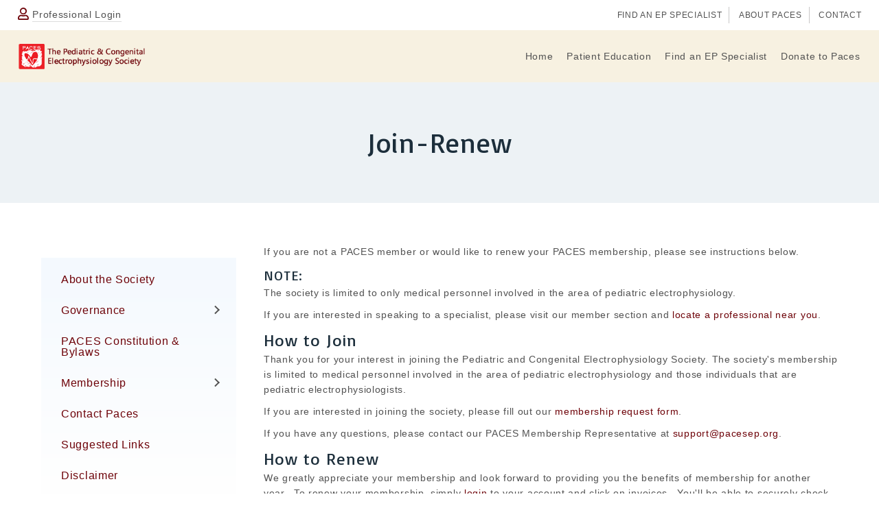

--- FILE ---
content_type: text/html; charset=UTF-8
request_url: https://www.pacesep.org/about-paces/membership/join-renew/
body_size: 13318
content:
<!DOCTYPE html>


<html lang="en-US">


<head>




<meta charset="UTF-8" />


<meta name='viewport' content='width=device-width, initial-scale=1.0' />


<meta http-equiv='X-UA-Compatible' content='IE=edge' />


<link rel="profile" href="https://gmpg.org/xfn/11" />


<link rel="pingback" href="https://www.pacesep.org/xmlrpc.php" />








<!--[if lt IE 9]>


	<script src="https://www.pacesep.org/wp-content/themes/bb-theme/js/html5shiv.js"></script>


	<script src="https://www.pacesep.org/wp-content/themes/bb-theme/js/respond.min.js"></script>


<![endif]-->


<title>Join/Renew &#8211; Paces</title>
    <style>
        #wpadminbar #wp-admin-bar-vtrts_free_top_button .ab-icon:before {
            content: "\f185";
            color: #1DAE22;
            top: 3px;
        }
    </style>
    <meta name='robots' content='max-image-preview:large' />
<link rel='dns-prefetch' href='//fonts.googleapis.com' />
<link href='https://fonts.gstatic.com' crossorigin rel='preconnect' />
<link rel="alternate" type="application/rss+xml" title="Paces &raquo; Feed" href="https://www.pacesep.org/feed/" />
<link rel="alternate" type="application/rss+xml" title="Paces &raquo; Comments Feed" href="https://www.pacesep.org/comments/feed/" />
<link rel="preload" href="https://www.pacesep.org/wp-content/plugins/bb-plugin/fonts/fontawesome/5.15.4/webfonts/fa-solid-900.woff2" as="font" type="font/woff2" crossorigin="anonymous">
<script>
window._wpemojiSettings = {"baseUrl":"https:\/\/s.w.org\/images\/core\/emoji\/14.0.0\/72x72\/","ext":".png","svgUrl":"https:\/\/s.w.org\/images\/core\/emoji\/14.0.0\/svg\/","svgExt":".svg","source":{"concatemoji":"https:\/\/www.pacesep.org\/wp-includes\/js\/wp-emoji-release.min.js?ver=6.3.2"}};
/*! This file is auto-generated */
!function(i,n){var o,s,e;function c(e){try{var t={supportTests:e,timestamp:(new Date).valueOf()};sessionStorage.setItem(o,JSON.stringify(t))}catch(e){}}function p(e,t,n){e.clearRect(0,0,e.canvas.width,e.canvas.height),e.fillText(t,0,0);var t=new Uint32Array(e.getImageData(0,0,e.canvas.width,e.canvas.height).data),r=(e.clearRect(0,0,e.canvas.width,e.canvas.height),e.fillText(n,0,0),new Uint32Array(e.getImageData(0,0,e.canvas.width,e.canvas.height).data));return t.every(function(e,t){return e===r[t]})}function u(e,t,n){switch(t){case"flag":return n(e,"\ud83c\udff3\ufe0f\u200d\u26a7\ufe0f","\ud83c\udff3\ufe0f\u200b\u26a7\ufe0f")?!1:!n(e,"\ud83c\uddfa\ud83c\uddf3","\ud83c\uddfa\u200b\ud83c\uddf3")&&!n(e,"\ud83c\udff4\udb40\udc67\udb40\udc62\udb40\udc65\udb40\udc6e\udb40\udc67\udb40\udc7f","\ud83c\udff4\u200b\udb40\udc67\u200b\udb40\udc62\u200b\udb40\udc65\u200b\udb40\udc6e\u200b\udb40\udc67\u200b\udb40\udc7f");case"emoji":return!n(e,"\ud83e\udef1\ud83c\udffb\u200d\ud83e\udef2\ud83c\udfff","\ud83e\udef1\ud83c\udffb\u200b\ud83e\udef2\ud83c\udfff")}return!1}function f(e,t,n){var r="undefined"!=typeof WorkerGlobalScope&&self instanceof WorkerGlobalScope?new OffscreenCanvas(300,150):i.createElement("canvas"),a=r.getContext("2d",{willReadFrequently:!0}),o=(a.textBaseline="top",a.font="600 32px Arial",{});return e.forEach(function(e){o[e]=t(a,e,n)}),o}function t(e){var t=i.createElement("script");t.src=e,t.defer=!0,i.head.appendChild(t)}"undefined"!=typeof Promise&&(o="wpEmojiSettingsSupports",s=["flag","emoji"],n.supports={everything:!0,everythingExceptFlag:!0},e=new Promise(function(e){i.addEventListener("DOMContentLoaded",e,{once:!0})}),new Promise(function(t){var n=function(){try{var e=JSON.parse(sessionStorage.getItem(o));if("object"==typeof e&&"number"==typeof e.timestamp&&(new Date).valueOf()<e.timestamp+604800&&"object"==typeof e.supportTests)return e.supportTests}catch(e){}return null}();if(!n){if("undefined"!=typeof Worker&&"undefined"!=typeof OffscreenCanvas&&"undefined"!=typeof URL&&URL.createObjectURL&&"undefined"!=typeof Blob)try{var e="postMessage("+f.toString()+"("+[JSON.stringify(s),u.toString(),p.toString()].join(",")+"));",r=new Blob([e],{type:"text/javascript"}),a=new Worker(URL.createObjectURL(r),{name:"wpTestEmojiSupports"});return void(a.onmessage=function(e){c(n=e.data),a.terminate(),t(n)})}catch(e){}c(n=f(s,u,p))}t(n)}).then(function(e){for(var t in e)n.supports[t]=e[t],n.supports.everything=n.supports.everything&&n.supports[t],"flag"!==t&&(n.supports.everythingExceptFlag=n.supports.everythingExceptFlag&&n.supports[t]);n.supports.everythingExceptFlag=n.supports.everythingExceptFlag&&!n.supports.flag,n.DOMReady=!1,n.readyCallback=function(){n.DOMReady=!0}}).then(function(){return e}).then(function(){var e;n.supports.everything||(n.readyCallback(),(e=n.source||{}).concatemoji?t(e.concatemoji):e.wpemoji&&e.twemoji&&(t(e.twemoji),t(e.wpemoji)))}))}((window,document),window._wpemojiSettings);
</script>
<style>
img.wp-smiley,
img.emoji {
	display: inline !important;
	border: none !important;
	box-shadow: none !important;
	height: 1em !important;
	width: 1em !important;
	margin: 0 0.07em !important;
	vertical-align: -0.1em !important;
	background: none !important;
	padding: 0 !important;
}
</style>
	<link rel='stylesheet' id='wp-block-library-css' href='https://www.pacesep.org/wp-includes/css/dist/block-library/style.min.css?ver=6.3.2' media='all' />
<style id='wp-block-library-theme-inline-css'>
.wp-block-audio figcaption{color:#555;font-size:13px;text-align:center}.is-dark-theme .wp-block-audio figcaption{color:hsla(0,0%,100%,.65)}.wp-block-audio{margin:0 0 1em}.wp-block-code{border:1px solid #ccc;border-radius:4px;font-family:Menlo,Consolas,monaco,monospace;padding:.8em 1em}.wp-block-embed figcaption{color:#555;font-size:13px;text-align:center}.is-dark-theme .wp-block-embed figcaption{color:hsla(0,0%,100%,.65)}.wp-block-embed{margin:0 0 1em}.blocks-gallery-caption{color:#555;font-size:13px;text-align:center}.is-dark-theme .blocks-gallery-caption{color:hsla(0,0%,100%,.65)}.wp-block-image figcaption{color:#555;font-size:13px;text-align:center}.is-dark-theme .wp-block-image figcaption{color:hsla(0,0%,100%,.65)}.wp-block-image{margin:0 0 1em}.wp-block-pullquote{border-bottom:4px solid;border-top:4px solid;color:currentColor;margin-bottom:1.75em}.wp-block-pullquote cite,.wp-block-pullquote footer,.wp-block-pullquote__citation{color:currentColor;font-size:.8125em;font-style:normal;text-transform:uppercase}.wp-block-quote{border-left:.25em solid;margin:0 0 1.75em;padding-left:1em}.wp-block-quote cite,.wp-block-quote footer{color:currentColor;font-size:.8125em;font-style:normal;position:relative}.wp-block-quote.has-text-align-right{border-left:none;border-right:.25em solid;padding-left:0;padding-right:1em}.wp-block-quote.has-text-align-center{border:none;padding-left:0}.wp-block-quote.is-large,.wp-block-quote.is-style-large,.wp-block-quote.is-style-plain{border:none}.wp-block-search .wp-block-search__label{font-weight:700}.wp-block-search__button{border:1px solid #ccc;padding:.375em .625em}:where(.wp-block-group.has-background){padding:1.25em 2.375em}.wp-block-separator.has-css-opacity{opacity:.4}.wp-block-separator{border:none;border-bottom:2px solid;margin-left:auto;margin-right:auto}.wp-block-separator.has-alpha-channel-opacity{opacity:1}.wp-block-separator:not(.is-style-wide):not(.is-style-dots){width:100px}.wp-block-separator.has-background:not(.is-style-dots){border-bottom:none;height:1px}.wp-block-separator.has-background:not(.is-style-wide):not(.is-style-dots){height:2px}.wp-block-table{margin:0 0 1em}.wp-block-table td,.wp-block-table th{word-break:normal}.wp-block-table figcaption{color:#555;font-size:13px;text-align:center}.is-dark-theme .wp-block-table figcaption{color:hsla(0,0%,100%,.65)}.wp-block-video figcaption{color:#555;font-size:13px;text-align:center}.is-dark-theme .wp-block-video figcaption{color:hsla(0,0%,100%,.65)}.wp-block-video{margin:0 0 1em}.wp-block-template-part.has-background{margin-bottom:0;margin-top:0;padding:1.25em 2.375em}
</style>
<style id='classic-theme-styles-inline-css'>
/*! This file is auto-generated */
.wp-block-button__link{color:#fff;background-color:#32373c;border-radius:9999px;box-shadow:none;text-decoration:none;padding:calc(.667em + 2px) calc(1.333em + 2px);font-size:1.125em}.wp-block-file__button{background:#32373c;color:#fff;text-decoration:none}
</style>
<style id='global-styles-inline-css'>
body{--wp--preset--color--black: #000000;--wp--preset--color--cyan-bluish-gray: #abb8c3;--wp--preset--color--white: #ffffff;--wp--preset--color--pale-pink: #f78da7;--wp--preset--color--vivid-red: #cf2e2e;--wp--preset--color--luminous-vivid-orange: #ff6900;--wp--preset--color--luminous-vivid-amber: #fcb900;--wp--preset--color--light-green-cyan: #7bdcb5;--wp--preset--color--vivid-green-cyan: #00d084;--wp--preset--color--pale-cyan-blue: #8ed1fc;--wp--preset--color--vivid-cyan-blue: #0693e3;--wp--preset--color--vivid-purple: #9b51e0;--wp--preset--gradient--vivid-cyan-blue-to-vivid-purple: linear-gradient(135deg,rgba(6,147,227,1) 0%,rgb(155,81,224) 100%);--wp--preset--gradient--light-green-cyan-to-vivid-green-cyan: linear-gradient(135deg,rgb(122,220,180) 0%,rgb(0,208,130) 100%);--wp--preset--gradient--luminous-vivid-amber-to-luminous-vivid-orange: linear-gradient(135deg,rgba(252,185,0,1) 0%,rgba(255,105,0,1) 100%);--wp--preset--gradient--luminous-vivid-orange-to-vivid-red: linear-gradient(135deg,rgba(255,105,0,1) 0%,rgb(207,46,46) 100%);--wp--preset--gradient--very-light-gray-to-cyan-bluish-gray: linear-gradient(135deg,rgb(238,238,238) 0%,rgb(169,184,195) 100%);--wp--preset--gradient--cool-to-warm-spectrum: linear-gradient(135deg,rgb(74,234,220) 0%,rgb(151,120,209) 20%,rgb(207,42,186) 40%,rgb(238,44,130) 60%,rgb(251,105,98) 80%,rgb(254,248,76) 100%);--wp--preset--gradient--blush-light-purple: linear-gradient(135deg,rgb(255,206,236) 0%,rgb(152,150,240) 100%);--wp--preset--gradient--blush-bordeaux: linear-gradient(135deg,rgb(254,205,165) 0%,rgb(254,45,45) 50%,rgb(107,0,62) 100%);--wp--preset--gradient--luminous-dusk: linear-gradient(135deg,rgb(255,203,112) 0%,rgb(199,81,192) 50%,rgb(65,88,208) 100%);--wp--preset--gradient--pale-ocean: linear-gradient(135deg,rgb(255,245,203) 0%,rgb(182,227,212) 50%,rgb(51,167,181) 100%);--wp--preset--gradient--electric-grass: linear-gradient(135deg,rgb(202,248,128) 0%,rgb(113,206,126) 100%);--wp--preset--gradient--midnight: linear-gradient(135deg,rgb(2,3,129) 0%,rgb(40,116,252) 100%);--wp--preset--font-size--small: 13px;--wp--preset--font-size--medium: 20px;--wp--preset--font-size--large: 36px;--wp--preset--font-size--x-large: 42px;--wp--preset--spacing--20: 0.44rem;--wp--preset--spacing--30: 0.67rem;--wp--preset--spacing--40: 1rem;--wp--preset--spacing--50: 1.5rem;--wp--preset--spacing--60: 2.25rem;--wp--preset--spacing--70: 3.38rem;--wp--preset--spacing--80: 5.06rem;--wp--preset--shadow--natural: 6px 6px 9px rgba(0, 0, 0, 0.2);--wp--preset--shadow--deep: 12px 12px 50px rgba(0, 0, 0, 0.4);--wp--preset--shadow--sharp: 6px 6px 0px rgba(0, 0, 0, 0.2);--wp--preset--shadow--outlined: 6px 6px 0px -3px rgba(255, 255, 255, 1), 6px 6px rgba(0, 0, 0, 1);--wp--preset--shadow--crisp: 6px 6px 0px rgba(0, 0, 0, 1);}:where(.is-layout-flex){gap: 0.5em;}:where(.is-layout-grid){gap: 0.5em;}body .is-layout-flow > .alignleft{float: left;margin-inline-start: 0;margin-inline-end: 2em;}body .is-layout-flow > .alignright{float: right;margin-inline-start: 2em;margin-inline-end: 0;}body .is-layout-flow > .aligncenter{margin-left: auto !important;margin-right: auto !important;}body .is-layout-constrained > .alignleft{float: left;margin-inline-start: 0;margin-inline-end: 2em;}body .is-layout-constrained > .alignright{float: right;margin-inline-start: 2em;margin-inline-end: 0;}body .is-layout-constrained > .aligncenter{margin-left: auto !important;margin-right: auto !important;}body .is-layout-constrained > :where(:not(.alignleft):not(.alignright):not(.alignfull)){max-width: var(--wp--style--global--content-size);margin-left: auto !important;margin-right: auto !important;}body .is-layout-constrained > .alignwide{max-width: var(--wp--style--global--wide-size);}body .is-layout-flex{display: flex;}body .is-layout-flex{flex-wrap: wrap;align-items: center;}body .is-layout-flex > *{margin: 0;}body .is-layout-grid{display: grid;}body .is-layout-grid > *{margin: 0;}:where(.wp-block-columns.is-layout-flex){gap: 2em;}:where(.wp-block-columns.is-layout-grid){gap: 2em;}:where(.wp-block-post-template.is-layout-flex){gap: 1.25em;}:where(.wp-block-post-template.is-layout-grid){gap: 1.25em;}.has-black-color{color: var(--wp--preset--color--black) !important;}.has-cyan-bluish-gray-color{color: var(--wp--preset--color--cyan-bluish-gray) !important;}.has-white-color{color: var(--wp--preset--color--white) !important;}.has-pale-pink-color{color: var(--wp--preset--color--pale-pink) !important;}.has-vivid-red-color{color: var(--wp--preset--color--vivid-red) !important;}.has-luminous-vivid-orange-color{color: var(--wp--preset--color--luminous-vivid-orange) !important;}.has-luminous-vivid-amber-color{color: var(--wp--preset--color--luminous-vivid-amber) !important;}.has-light-green-cyan-color{color: var(--wp--preset--color--light-green-cyan) !important;}.has-vivid-green-cyan-color{color: var(--wp--preset--color--vivid-green-cyan) !important;}.has-pale-cyan-blue-color{color: var(--wp--preset--color--pale-cyan-blue) !important;}.has-vivid-cyan-blue-color{color: var(--wp--preset--color--vivid-cyan-blue) !important;}.has-vivid-purple-color{color: var(--wp--preset--color--vivid-purple) !important;}.has-black-background-color{background-color: var(--wp--preset--color--black) !important;}.has-cyan-bluish-gray-background-color{background-color: var(--wp--preset--color--cyan-bluish-gray) !important;}.has-white-background-color{background-color: var(--wp--preset--color--white) !important;}.has-pale-pink-background-color{background-color: var(--wp--preset--color--pale-pink) !important;}.has-vivid-red-background-color{background-color: var(--wp--preset--color--vivid-red) !important;}.has-luminous-vivid-orange-background-color{background-color: var(--wp--preset--color--luminous-vivid-orange) !important;}.has-luminous-vivid-amber-background-color{background-color: var(--wp--preset--color--luminous-vivid-amber) !important;}.has-light-green-cyan-background-color{background-color: var(--wp--preset--color--light-green-cyan) !important;}.has-vivid-green-cyan-background-color{background-color: var(--wp--preset--color--vivid-green-cyan) !important;}.has-pale-cyan-blue-background-color{background-color: var(--wp--preset--color--pale-cyan-blue) !important;}.has-vivid-cyan-blue-background-color{background-color: var(--wp--preset--color--vivid-cyan-blue) !important;}.has-vivid-purple-background-color{background-color: var(--wp--preset--color--vivid-purple) !important;}.has-black-border-color{border-color: var(--wp--preset--color--black) !important;}.has-cyan-bluish-gray-border-color{border-color: var(--wp--preset--color--cyan-bluish-gray) !important;}.has-white-border-color{border-color: var(--wp--preset--color--white) !important;}.has-pale-pink-border-color{border-color: var(--wp--preset--color--pale-pink) !important;}.has-vivid-red-border-color{border-color: var(--wp--preset--color--vivid-red) !important;}.has-luminous-vivid-orange-border-color{border-color: var(--wp--preset--color--luminous-vivid-orange) !important;}.has-luminous-vivid-amber-border-color{border-color: var(--wp--preset--color--luminous-vivid-amber) !important;}.has-light-green-cyan-border-color{border-color: var(--wp--preset--color--light-green-cyan) !important;}.has-vivid-green-cyan-border-color{border-color: var(--wp--preset--color--vivid-green-cyan) !important;}.has-pale-cyan-blue-border-color{border-color: var(--wp--preset--color--pale-cyan-blue) !important;}.has-vivid-cyan-blue-border-color{border-color: var(--wp--preset--color--vivid-cyan-blue) !important;}.has-vivid-purple-border-color{border-color: var(--wp--preset--color--vivid-purple) !important;}.has-vivid-cyan-blue-to-vivid-purple-gradient-background{background: var(--wp--preset--gradient--vivid-cyan-blue-to-vivid-purple) !important;}.has-light-green-cyan-to-vivid-green-cyan-gradient-background{background: var(--wp--preset--gradient--light-green-cyan-to-vivid-green-cyan) !important;}.has-luminous-vivid-amber-to-luminous-vivid-orange-gradient-background{background: var(--wp--preset--gradient--luminous-vivid-amber-to-luminous-vivid-orange) !important;}.has-luminous-vivid-orange-to-vivid-red-gradient-background{background: var(--wp--preset--gradient--luminous-vivid-orange-to-vivid-red) !important;}.has-very-light-gray-to-cyan-bluish-gray-gradient-background{background: var(--wp--preset--gradient--very-light-gray-to-cyan-bluish-gray) !important;}.has-cool-to-warm-spectrum-gradient-background{background: var(--wp--preset--gradient--cool-to-warm-spectrum) !important;}.has-blush-light-purple-gradient-background{background: var(--wp--preset--gradient--blush-light-purple) !important;}.has-blush-bordeaux-gradient-background{background: var(--wp--preset--gradient--blush-bordeaux) !important;}.has-luminous-dusk-gradient-background{background: var(--wp--preset--gradient--luminous-dusk) !important;}.has-pale-ocean-gradient-background{background: var(--wp--preset--gradient--pale-ocean) !important;}.has-electric-grass-gradient-background{background: var(--wp--preset--gradient--electric-grass) !important;}.has-midnight-gradient-background{background: var(--wp--preset--gradient--midnight) !important;}.has-small-font-size{font-size: var(--wp--preset--font-size--small) !important;}.has-medium-font-size{font-size: var(--wp--preset--font-size--medium) !important;}.has-large-font-size{font-size: var(--wp--preset--font-size--large) !important;}.has-x-large-font-size{font-size: var(--wp--preset--font-size--x-large) !important;}
.wp-block-navigation a:where(:not(.wp-element-button)){color: inherit;}
:where(.wp-block-post-template.is-layout-flex){gap: 1.25em;}:where(.wp-block-post-template.is-layout-grid){gap: 1.25em;}
:where(.wp-block-columns.is-layout-flex){gap: 2em;}:where(.wp-block-columns.is-layout-grid){gap: 2em;}
.wp-block-pullquote{font-size: 1.5em;line-height: 1.6;}
</style>
<link rel='stylesheet' id='font-awesome-5-css' href='https://www.pacesep.org/wp-content/plugins/bb-plugin/fonts/fontawesome/5.15.4/css/all.min.css?ver=2.7.2.2' media='all' />
<link rel='stylesheet' id='fl-builder-layout-512-css' href='https://www.pacesep.org/wp-content/uploads/bb-plugin/cache/512-layout.css?ver=3f460d4017b16cc23e1527068f4f7cc1' media='all' />
<link rel='stylesheet' id='bbp-default-css' href='https://www.pacesep.org/wp-content/plugins/bbpress/templates/default/css/bbpress.min.css?ver=2.6.5' media='all' />
<link rel='stylesheet' id='contact-form-7-css' href='https://www.pacesep.org/wp-content/plugins/contact-form-7/includes/css/styles.css?ver=5.8.1' media='all' />
<style id='contact-form-7-inline-css'>
.wpcf7 .wpcf7-recaptcha iframe {margin-bottom: 0;}.wpcf7 .wpcf7-recaptcha[data-align="center"] > div {margin: 0 auto;}.wpcf7 .wpcf7-recaptcha[data-align="right"] > div {margin: 0 0 0 auto;}
</style>
<link rel='stylesheet' id='events-manager-css' href='https://www.pacesep.org/wp-content/plugins/events-manager/includes/css/events-manager.min.css?ver=6.4.5.1' media='all' />
<style id='events-manager-inline-css'>
body .em { --font-family : inherit; --font-weight : inherit; --font-size : 1em; --line-height : inherit; }
</style>
<link rel='stylesheet' id='pmpro_frontend-css' href='https://www.pacesep.org/wp-content/plugins/paid-memberships-pro/css/frontend.css?ver=2.12.3' media='screen' />
<link rel='stylesheet' id='pmpro_print-css' href='https://www.pacesep.org/wp-content/plugins/paid-memberships-pro/css/print.css?ver=2.12.3' media='print' />
<link rel='stylesheet' id='bodhi-svgs-attachment-css' href='https://www.pacesep.org/wp-content/plugins/svg-support/css/svgs-attachment.css?ver=6.3.2' media='all' />
<link rel='stylesheet' id='jq-data-tables-style-css' href='https://www.pacesep.org/wp-content/themes/bb-theme-child/css/jquery.dataTables.min.css?ver=6.3.2' media='all' />
<link rel='stylesheet' id='jquery-magnificpopup-css' href='https://www.pacesep.org/wp-content/plugins/bb-plugin/css/jquery.magnificpopup.min.css?ver=2.7.2.2' media='all' />
<link rel='stylesheet' id='bootstrap-css' href='https://www.pacesep.org/wp-content/themes/bb-theme/css/bootstrap.min.css?ver=1.7.14' media='all' />
<link rel='stylesheet' id='fl-automator-skin-css' href='https://www.pacesep.org/wp-content/uploads/bb-theme/skin-69801f11a972c.css?ver=1.7.14' media='all' />
<link rel='stylesheet' id='fl-child-theme-css' href='https://www.pacesep.org/wp-content/themes/bb-theme-child/style.css?ver=6.3.2' media='all' />
<link rel='stylesheet' id='fl-builder-google-fonts-05129ec0436586623b2afea5e8a69f1b-css' href='//fonts.googleapis.com/css?family=Basic%3A400&#038;ver=6.3.2' media='all' />
<script id='ahc_front_js-js-extra'>
var ahc_ajax_front = {"ajax_url":"https:\/\/www.pacesep.org\/wp-admin\/admin-ajax.php","page_id":"512","page_title":"Join\/Renew","post_type":"page"};
</script>
<script src='https://www.pacesep.org/wp-content/plugins/visitors-traffic-real-time-statistics/js/front.js?ver=6.3.2' id='ahc_front_js-js'></script>
<script src='https://www.pacesep.org/wp-includes/js/jquery/jquery.min.js?ver=3.7.0' id='jquery-core-js'></script>
<script src='https://www.pacesep.org/wp-includes/js/jquery/jquery-migrate.min.js?ver=3.4.1' id='jquery-migrate-js'></script>
<script src='https://www.pacesep.org/wp-includes/js/jquery/ui/core.min.js?ver=1.13.2' id='jquery-ui-core-js'></script>
<script src='https://www.pacesep.org/wp-includes/js/jquery/ui/mouse.min.js?ver=1.13.2' id='jquery-ui-mouse-js'></script>
<script src='https://www.pacesep.org/wp-includes/js/jquery/ui/sortable.min.js?ver=1.13.2' id='jquery-ui-sortable-js'></script>
<script src='https://www.pacesep.org/wp-includes/js/jquery/ui/datepicker.min.js?ver=1.13.2' id='jquery-ui-datepicker-js'></script>
<script id="jquery-ui-datepicker-js-after">
jQuery(function(jQuery){jQuery.datepicker.setDefaults({"closeText":"Close","currentText":"Today","monthNames":["January","February","March","April","May","June","July","August","September","October","November","December"],"monthNamesShort":["Jan","Feb","Mar","Apr","May","Jun","Jul","Aug","Sep","Oct","Nov","Dec"],"nextText":"Next","prevText":"Previous","dayNames":["Sunday","Monday","Tuesday","Wednesday","Thursday","Friday","Saturday"],"dayNamesShort":["Sun","Mon","Tue","Wed","Thu","Fri","Sat"],"dayNamesMin":["S","M","T","W","T","F","S"],"dateFormat":"MM d, yy","firstDay":1,"isRTL":false});});
</script>
<script src='https://www.pacesep.org/wp-includes/js/jquery/ui/resizable.min.js?ver=1.13.2' id='jquery-ui-resizable-js'></script>
<script src='https://www.pacesep.org/wp-includes/js/jquery/ui/draggable.min.js?ver=1.13.2' id='jquery-ui-draggable-js'></script>
<script src='https://www.pacesep.org/wp-includes/js/jquery/ui/controlgroup.min.js?ver=1.13.2' id='jquery-ui-controlgroup-js'></script>
<script src='https://www.pacesep.org/wp-includes/js/jquery/ui/checkboxradio.min.js?ver=1.13.2' id='jquery-ui-checkboxradio-js'></script>
<script src='https://www.pacesep.org/wp-includes/js/jquery/ui/button.min.js?ver=1.13.2' id='jquery-ui-button-js'></script>
<script src='https://www.pacesep.org/wp-includes/js/jquery/ui/dialog.min.js?ver=1.13.2' id='jquery-ui-dialog-js'></script>
<script id='events-manager-js-extra'>
var EM = {"ajaxurl":"https:\/\/www.pacesep.org\/wp-admin\/admin-ajax.php","locationajaxurl":"https:\/\/www.pacesep.org\/wp-admin\/admin-ajax.php?action=locations_search","firstDay":"1","locale":"en","dateFormat":"yy-mm-dd","ui_css":"https:\/\/www.pacesep.org\/wp-content\/plugins\/events-manager\/includes\/css\/jquery-ui\/build.min.css","show24hours":"0","is_ssl":"1","autocomplete_limit":"10","calendar":{"breakpoints":{"small":560,"medium":908,"large":false}},"datepicker":{"format":"d\/m\/Y"},"search":{"breakpoints":{"small":650,"medium":850,"full":false}},"url":"https:\/\/www.pacesep.org\/wp-content\/plugins\/events-manager","bookingInProgress":"Please wait while the booking is being submitted.","tickets_save":"Save Ticket","bookingajaxurl":"https:\/\/www.pacesep.org\/wp-admin\/admin-ajax.php","bookings_export_save":"Export Bookings","bookings_settings_save":"Save Settings","booking_delete":"Are you sure you want to delete?","booking_offset":"30","bookings":{"submit_button":{"text":{"default":"Please click here to submit your reservation request","free":"Please click here to submit your reservation request","payment":"Please click here to submit your reservation request","processing":"Processing ..."}}},"bb_full":"Sold Out","bb_book":"Book Now","bb_booking":"Booking...","bb_booked":"Booking Submitted","bb_error":"Booking Error. Try again?","bb_cancel":"Cancel","bb_canceling":"Canceling...","bb_cancelled":"Cancelled","bb_cancel_error":"Cancellation Error. Try again?","txt_search":"Search","txt_searching":"Searching...","txt_loading":"Loading...","event_detach_warning":"Are you sure you want to detach this event? By doing so, this event will be independent of the recurring set of events.","delete_recurrence_warning":"Are you sure you want to delete all recurrences of this event? All events will be moved to trash.","disable_bookings_warning":"Are you sure you want to disable bookings? If you do this and save, you will lose all previous bookings. If you wish to prevent further bookings, reduce the number of spaces available to the amount of bookings you currently have","booking_warning_cancel":"Are you sure you want to cancel your booking?"};
</script>
<script src='https://www.pacesep.org/wp-content/plugins/events-manager/includes/js/events-manager.min.js?ver=6.4.5.1' id='events-manager-js'></script>
<script src='https://www.pacesep.org/wp-content/themes/bb-theme-child/js/jquery.dataTables.min.js?ver=6.3.2' id='jq-data-tables-js'></script>
<script src='https://www.pacesep.org/wp-includes/js/imagesloaded.min.js?ver=6.3.2' id='imagesloaded-js'></script>
<link rel="https://api.w.org/" href="https://www.pacesep.org/wp-json/" /><link rel="alternate" type="application/json" href="https://www.pacesep.org/wp-json/wp/v2/pages/512" /><link rel="EditURI" type="application/rsd+xml" title="RSD" href="https://www.pacesep.org/xmlrpc.php?rsd" />
<meta name="generator" content="WordPress 6.3.2" />
<link rel="canonical" href="https://www.pacesep.org/about-paces/membership/join-renew/" />
<link rel='shortlink' href='https://www.pacesep.org/?p=512' />
<link rel="alternate" type="application/json+oembed" href="https://www.pacesep.org/wp-json/oembed/1.0/embed?url=https%3A%2F%2Fwww.pacesep.org%2Fabout-paces%2Fmembership%2Fjoin-renew%2F" />
<link rel="alternate" type="text/xml+oembed" href="https://www.pacesep.org/wp-json/oembed/1.0/embed?url=https%3A%2F%2Fwww.pacesep.org%2Fabout-paces%2Fmembership%2Fjoin-renew%2F&#038;format=xml" />
  <script>
    var paces_site_url = 'https://www.pacesep.org';
    var paces_ajaxurl = 'https://www.pacesep.org/wp-admin/admin-ajax.php';
  </script>
  <link rel="icon" href="https://d2f56cnx39cu.cloudfront.net/paces/wp-content/uploads/2020/11/19115009/Paces-fav.png" sizes="32x32" />
<link rel="icon" href="https://d2f56cnx39cu.cloudfront.net/paces/wp-content/uploads/2020/11/19115009/Paces-fav.png" sizes="192x192" />
<link rel="apple-touch-icon" href="https://d2f56cnx39cu.cloudfront.net/paces/wp-content/uploads/2020/11/19115009/Paces-fav.png" />
<meta name="msapplication-TileImage" content="https://d2f56cnx39cu.cloudfront.net/paces/wp-content/uploads/2020/11/19115009/Paces-fav.png" />

<link rel="stylesheet" href="https://www.pacesep.org/wp-content/themes/bb-theme-child/css/custom.css" />
</head>
<div class="preloader preloader-deactivate">
  <div class="loader">
    <div class="loader-outter"></div>
    <div class="loader-inner"></div>
  </div>
</div>

<body data-rsssl=1 class="page-template-default page page-id-512 page-parent page-child parent-pageid-530 fl-builder pmpro-body-has-access fl-framework-bootstrap fl-preset-default fl-full-width fl-nav-mobile-offcanvas fl-offcanvas-push-left fl-shrink fl-submenu-toggle fl-nav-collapse-menu" itemscope="itemscope" itemtype="http://schema.org/WebPage">


<a aria-label="Skip to content" class="fl-screen-reader-text" href="#fl-main-content">Skip to content</a>

<div class="fl-page">


	<div class="fl-page-bar">
	<div class="fl-page-bar-container container">
		<div class="fl-page-bar-row row">
			<div class="col-sm-4 col-md-4 text-left clearfix"><div class="fl-page-bar-text fl-page-bar-text-1">  <div class="call_text">
        
          <a href="https://www.pacesep.org/membership-account"><i class="far fa-user"></i><span class="menu-text">Professional Login</span></a>
      <!-- <a href=""><i class="far fa-hand-point-up"></i><span class="menu-text">Join Today!</span></a> -->
            
  </div>
  </div></div>			<div class="col-sm-8 col-md-8 text-right clearfix">		<nav class="top-bar-nav" aria-label="Top Bar Menu" itemscope="itemscope" itemtype="https://schema.org/SiteNavigationElement" role="navigation">
			<ul id="menu-header-top-bar" class="fl-page-bar-nav nav navbar-nav menu"><li id="menu-item-1449" class="menu-item menu-item-type-post_type menu-item-object-page menu-item-1449 nav-item"><a href="https://www.pacesep.org/find-an-ep-specialist/" class="nav-link">Find an EP Specialist</a></li>
<li id="menu-item-1346" class="menu-item menu-item-type-post_type menu-item-object-page menu-item-1346 nav-item"><a href="https://www.pacesep.org/about-paces/about-the-society/" class="nav-link">About PACES</a></li>
<li id="menu-item-1347" class="menu-item menu-item-type-post_type menu-item-object-page menu-item-1347 nav-item"><a href="https://www.pacesep.org/about-paces/contact-paces/" class="nav-link">Contact</a></li>
</ul></nav></div>		</div>
	</div>
</div><!-- .fl-page-bar -->
<header class="fl-page-header fl-page-header-primary fl-page-nav-right fl-page-nav-toggle-icon fl-page-nav-toggle-visible-mobile" itemscope="itemscope" itemtype="https://schema.org/WPHeader"  role="banner">
	<div class="fl-page-header-wrap">
		<div class="fl-page-header-container container">
			<div class="fl-page-header-row row">
				<div class="col-sm-12 col-md-2 fl-page-header-logo-col">
					<div class="fl-page-header-logo" itemscope="itemscope" itemtype="https://schema.org/Organization">
						<a href="https://www.pacesep.org/" itemprop="url"><img class="fl-logo-img" loading="false" data-no-lazy="1"   itemscope itemtype="https://schema.org/ImageObject" src="https://d2f56cnx39cu.cloudfront.net/paces/wp-content/uploads/2020/11/17101025/Paces_Logo.png" data-retina="" title="" width="280" height="54" alt="Paces" /><meta itemprop="name" content="Paces" /></a>
											</div>
				</div>
				<div class="col-sm-12 col-md-10 fl-page-nav-col">
					<div class="fl-page-nav-wrap">
						<nav class="fl-page-nav fl-nav navbar navbar-default navbar-expand-md" aria-label="Header Menu" itemscope="itemscope" itemtype="https://schema.org/SiteNavigationElement" role="navigation">
							<button type="button" class="navbar-toggle navbar-toggler" data-toggle="collapse" data-target=".fl-page-nav-collapse">
								<span><i class="fas fa-bars" aria-hidden="true"></i><span class="sr-only">Menu</span></span>
							</button>
							<div class="fl-page-nav-collapse collapse navbar-collapse">
								<ul id="menu-not-logged-in-user" class="nav navbar-nav navbar-right menu fl-theme-menu"><li id="menu-item-1353" class="menu-item menu-item-type-post_type menu-item-object-page menu-item-1353"><a href="https://www.pacesep.org/home-patients/">Home</a></li>
<li id="menu-item-1267" class="mega-menu menu-item menu-item-type-post_type menu-item-object-page menu-item-has-children menu-item-1267"><a href="https://www.pacesep.org/patient-resources/">Patient Education</a><div class="fl-submenu-icon-wrap"><span class="fl-submenu-toggle-icon"></span></div>
<ul class="sub-menu">
	<li id="menu-item-1697" class="pac-menu-hide menu-item menu-item-type-custom menu-item-object-custom menu-item-has-children menu-item-1697"><a href="#">Col</a><div class="fl-submenu-icon-wrap"><span class="fl-submenu-toggle-icon"></span></div>
	<ul class="sub-menu">
		<li id="menu-item-1657" class="menu-item menu-item-type-post_type menu-item-object-page menu-item-1657"><a href="https://www.pacesep.org/patient-resources/a-normal-heart/">A Normal Heart</a></li>
		<li id="menu-item-1658" class="menu-item menu-item-type-post_type menu-item-object-page menu-item-1658"><a href="https://www.pacesep.org/patient-resources/arrhythmias-and-congenital-heart-disease/">Arrhythmias and Congenital Heart Disease</a></li>
		<li id="menu-item-1659" class="menu-item menu-item-type-post_type menu-item-object-page menu-item-1659"><a href="https://www.pacesep.org/patient-resources/arrhythmogenic-cardiomyopathies-arvc/">Arrhythmogenic Cardiomyopathies (ARVC)</a></li>
		<li id="menu-item-1660" class="menu-item menu-item-type-post_type menu-item-object-page menu-item-1660"><a href="https://www.pacesep.org/patient-resources/atrial-fibrillation-in-children/">Atrial Fibrillation in Children</a></li>
		<li id="menu-item-1661" class="menu-item menu-item-type-post_type menu-item-object-page menu-item-1661"><a href="https://www.pacesep.org/patient-resources/atrial-tachycardia-in-children/">Atrial Tachycardia in Children</a></li>
		<li id="menu-item-1662" class="menu-item menu-item-type-post_type menu-item-object-page menu-item-1662"><a href="https://www.pacesep.org/patient-resources/avrt/">Atrioventricular reentrant tachycardia (AVRT)</a></li>
		<li id="menu-item-1663" class="menu-item menu-item-type-post_type menu-item-object-page menu-item-1663"><a href="https://www.pacesep.org/patient-resources/avnrt/">AV nodal reentrant tachycardia (AVNRT)</a></li>
		<li id="menu-item-1665" class="menu-item menu-item-type-post_type menu-item-object-page menu-item-1665"><a href="https://www.pacesep.org/patient-resources/bradyarrhythmias-0/">Bradyarrhythmias</a></li>
		<li id="menu-item-1666" class="menu-item menu-item-type-post_type menu-item-object-page menu-item-1666"><a href="https://www.pacesep.org/patient-resources/brugada-syndrome/">Brugada Syndrome</a></li>
		<li id="menu-item-1667" class="menu-item menu-item-type-post_type menu-item-object-page menu-item-1667"><a href="https://www.pacesep.org/patient-resources/cardiac-heart-ablation-for-children/">Cardiac (Heart) Ablation for Children</a></li>
		<li id="menu-item-1668" class="menu-item menu-item-type-post_type menu-item-object-page menu-item-1668"><a href="https://www.pacesep.org/patient-resources/cpvt/">Catecholaminergic Polymorphic Ventricular Tachycardia (CPVT)</a></li>
		<li id="menu-item-1670" class="menu-item menu-item-type-post_type menu-item-object-page menu-item-1670"><a href="https://www.pacesep.org/patient-resources/drug-infusion-study/">Drug Infusion Study</a></li>
		<li id="menu-item-1669" class="menu-item menu-item-type-post_type menu-item-object-page menu-item-1669"><a href="https://www.pacesep.org/patient-resources/dcm/">Dilated Cardiomyopathy</a></li>
	</ul>
</li>
	<li id="menu-item-1698" class="pac-menu-hide menu-item menu-item-type-custom menu-item-object-custom menu-item-has-children menu-item-1698"><a href="#">Col</a><div class="fl-submenu-icon-wrap"><span class="fl-submenu-toggle-icon"></span></div>
	<ul class="sub-menu">
		<li id="menu-item-1672" class="menu-item menu-item-type-post_type menu-item-object-page menu-item-1672"><a href="https://www.pacesep.org/patient-resources/ecg-electrocardiogram-for-children/">ECG (Electrocardiogram) for Children</a></li>
		<li id="menu-item-1673" class="menu-item menu-item-type-post_type menu-item-object-page menu-item-1673"><a href="https://www.pacesep.org/patient-resources/echocardiogram-echo-for-children/">Echocardiogram (Echo) for Children</a></li>
		<li id="menu-item-1674" class="menu-item menu-item-type-post_type menu-item-object-page menu-item-1674"><a href="https://www.pacesep.org/patient-resources/ectopic-atrial-tachycardia/">Ectopic Atrial Tachycardia</a></li>
		<li id="menu-item-1675" class="menu-item menu-item-type-post_type menu-item-object-page menu-item-1675"><a href="https://www.pacesep.org/patient-resources/electrophysiology-ep-study/">Electrophysiology (EP) Study</a></li>
		<li id="menu-item-1676" class="menu-item menu-item-type-post_type menu-item-object-page menu-item-1676"><a href="https://www.pacesep.org/patient-resources/event-monitors-for-children/">Event Monitors for Children</a></li>
		<li id="menu-item-1677" class="menu-item menu-item-type-post_type menu-item-object-page menu-item-1677"><a href="https://www.pacesep.org/patient-resources/exercise-stress-tests-for-children/">Exercise Stress Tests for Children</a></li>
		<li id="menu-item-1678" class="menu-item menu-item-type-post_type menu-item-object-page menu-item-1678"><a href="https://www.pacesep.org/patient-resources/genetic-syndromes-channelopathies-cardiomyopathies/">Genetic Syndromes: Channelopathies &#038; Cardiomyopathies</a></li>
		<li id="menu-item-1679" class="menu-item menu-item-type-post_type menu-item-object-page menu-item-1679"><a href="https://www.pacesep.org/patient-resources/genetic-testing-and-counseling/">Genetic Testing and Counseling</a></li>
		<li id="menu-item-1680" class="menu-item menu-item-type-post_type menu-item-object-page menu-item-1680"><a href="https://www.pacesep.org/patient-resources/heart-block/">Heart Block</a></li>
		<li id="menu-item-1681" class="menu-item menu-item-type-post_type menu-item-object-page menu-item-1681"><a href="https://www.pacesep.org/patient-resources/holter-monitors-for-children/">Holter Monitors for Children</a></li>
		<li id="menu-item-1682" class="menu-item menu-item-type-post_type menu-item-object-page menu-item-1682"><a href="https://www.pacesep.org/patient-resources/hcm/">Hypertrophic Cardiomyopathy (HCM)</a></li>
		<li id="menu-item-1684" class="menu-item menu-item-type-post_type menu-item-object-page menu-item-1684"><a href="https://www.pacesep.org/patient-resources/lqts/">Long QT Syndrome (LQTS) in Children</a></li>
	</ul>
</li>
	<li id="menu-item-1699" class="pac-menu-hide menu-item menu-item-type-custom menu-item-object-custom menu-item-has-children menu-item-1699"><a href="#">Col</a><div class="fl-submenu-icon-wrap"><span class="fl-submenu-toggle-icon"></span></div>
	<ul class="sub-menu">
		<li id="menu-item-1685" class="menu-item menu-item-type-post_type menu-item-object-page menu-item-1685"><a href="https://www.pacesep.org/patient-resources/icd/">Implantable Cardioverter Defibrillator (ICD) for Children</a></li>
		<li id="menu-item-1686" class="menu-item menu-item-type-post_type menu-item-object-page menu-item-1686"><a href="https://www.pacesep.org/patient-resources/ilr/">Implantable Loop Recorder (ILR) for Children</a></li>
		<li id="menu-item-1687" class="menu-item menu-item-type-post_type menu-item-object-page menu-item-1687"><a href="https://www.pacesep.org/patient-resources/junctional-tachycardia/">Junctional Tachycardia</a></li>
		<li id="menu-item-1688" class="menu-item menu-item-type-post_type menu-item-object-page menu-item-1688"><a href="https://www.pacesep.org/patient-resources/normal-conduction-system/">Normal Conduction System</a></li>
		<li id="menu-item-1689" class="menu-item menu-item-type-post_type menu-item-object-page menu-item-1689"><a href="https://www.pacesep.org/patient-resources/pacemakers-for-children/">Pacemakers for Children</a></li>
		<li id="menu-item-1690" class="menu-item menu-item-type-post_type menu-item-object-page menu-item-1690"><a href="https://www.pacesep.org/patient-resources/pjrt/">Permanent junctional reciprocating tachycardia (PJRT)</a></li>
		<li id="menu-item-1691" class="menu-item menu-item-type-post_type menu-item-object-page menu-item-1691"><a href="https://www.pacesep.org/patient-resources/sinus-node-dysfunction/">Sinus Node Dysfunction</a></li>
		<li id="menu-item-1692" class="menu-item menu-item-type-post_type menu-item-object-page menu-item-1692"><a href="https://www.pacesep.org/patient-resources/supraventricular-tachycardia-svt-in-children/">Supraventricular Tachycardia (SVT) in Children</a></li>
		<li id="menu-item-1693" class="menu-item menu-item-type-post_type menu-item-object-page menu-item-1693"><a href="https://www.pacesep.org/patient-resources/ventricular-ectopy/">Ventricular Ectopy</a></li>
		<li id="menu-item-1695" class="menu-item menu-item-type-post_type menu-item-object-page menu-item-1695"><a href="https://www.pacesep.org/patient-resources/wolff-parkinson-white-syndrome-wpw/">Wolff-Parkinson-White Syndrome (WPW)</a></li>
	</ul>
</li>
</ul>
</li>
<li id="menu-item-1265" class="menu-item menu-item-type-post_type menu-item-object-page menu-item-1265"><a href="https://www.pacesep.org/find-an-ep-specialist/">Find an EP Specialist</a></li>
<li id="menu-item-1264" class="menu-item menu-item-type-post_type menu-item-object-page menu-item-1264"><a href="https://www.pacesep.org/donate-to-paces/">Donate to Paces</a></li>
</ul>							</div>
						</nav>
					</div>
				</div>
			</div>
		</div>
	</div>
</header><!-- .fl-page-header -->


	<div class="fl-page-content" itemprop="mainContentOfPage">





		


<div class="fl-content-full container">
	<div class="row">
		<div class="fl-content col-md-12">
			<article class="fl-post post-512 page type-page status-publish hentry pmpro-has-access" id="fl-post-512" itemscope="itemscope" itemtype="http://schema.org/CreativeWork">

			<div class="fl-post-content clearfix" itemprop="text">
		<div class="fl-builder-content fl-builder-content-512 fl-builder-content-primary fl-builder-global-templates-locked" data-post-id="512"><div class="fl-row fl-row-full-width fl-row-bg-color fl-node-5f1ec378da721 fl-row-default-height fl-row-align-center" data-node="5f1ec378da721">
	<div class="fl-row-content-wrap">
						<div class="fl-row-content fl-row-fixed-width fl-node-content">
		
<div class="fl-col-group fl-node-5f1ec378dab02" data-node="5f1ec378dab02">
			<div class="fl-col fl-node-5f1ec378daf16" data-node="5f1ec378daf16">
	<div class="fl-col-content fl-node-content"><div class="fl-module fl-module-heading fl-node-5f1ec378d9f57" data-node="5f1ec378d9f57">
	<div class="fl-module-content fl-node-content">
		<h1 class="fl-heading">
		<span class="fl-heading-text"> Join-Renew</span>
	</h1>
	</div>
</div>
</div>
</div>
	</div>
		</div>
	</div>
</div>
<div id="intro" class="fl-row fl-row-full-width fl-row-bg-color fl-node-5f1ec378db2bd fl-row-default-height fl-row-align-center" data-node="5f1ec378db2bd">
	<div class="fl-row-content-wrap">
						<div class="fl-row-content fl-row-fixed-width fl-node-content">
		
<div class="fl-col-group fl-node-5f1ec378db015 fl-col-group-equal-height fl-col-group-align-top" data-node="5f1ec378db015">
			<div class="fl-col fl-node-5f1ec378db057 fl-col-small" data-node="5f1ec378db057">
	<div class="fl-col-content fl-node-content"><div class="fl-module fl-module-menu fl-node-5fa1389aefa9c about-side-menu" data-node="5fa1389aefa9c">
	<div class="fl-module-content fl-node-content">
		<div class="fl-menu fl-menu-responsive-toggle-mobile">
	<button class="fl-menu-mobile-toggle hamburger" aria-label="Menu"><span class="fl-menu-icon svg-container"><svg version="1.1" class="hamburger-menu" xmlns="http://www.w3.org/2000/svg" xmlns:xlink="http://www.w3.org/1999/xlink" viewBox="0 0 512 512">
<rect class="fl-hamburger-menu-top" width="512" height="102"/>
<rect class="fl-hamburger-menu-middle" y="205" width="512" height="102"/>
<rect class="fl-hamburger-menu-bottom" y="410" width="512" height="102"/>
</svg>
</span></button>	<div class="fl-clear"></div>
	<nav aria-label="Menu" itemscope="itemscope" itemtype="https://schema.org/SiteNavigationElement"><ul id="menu-about-paces" class="menu fl-menu-vertical fl-toggle-arrows"><li id="menu-item-1920" class="menu-item menu-item-type-post_type menu-item-object-page"><a href="https://www.pacesep.org/about-paces/about-the-society/">About the Society</a></li><li id="menu-item-1924" class="menu-item menu-item-type-post_type menu-item-object-page menu-item-has-children fl-has-submenu"><div class="fl-has-submenu-container"><a href="https://www.pacesep.org/about-paces/governance/">Governance</a><span class="fl-menu-toggle"></span></div><ul class="sub-menu">	<li id="menu-item-1926" class="menu-item menu-item-type-post_type menu-item-object-page"><a href="https://www.pacesep.org/about-paces/governance/history/">History</a></li>	<li id="menu-item-1925" class="menu-item menu-item-type-post_type menu-item-object-page"><a href="https://www.pacesep.org/about-paces/governance/executive-committee/">Executive Committee</a></li>	<li id="menu-item-1927" class="menu-item menu-item-type-post_type menu-item-object-page"><a href="https://www.pacesep.org/about-paces/governance/standing-committees/">Standing Committees</a></li></ul></li><li id="menu-item-4276" class="menu-item menu-item-type-custom menu-item-object-custom"><a href="https://d2f56cnx39cu.cloudfront.net/paces/wp-content/uploads/2022/08/17030624/PACES-CONSTITUTION-AND-BYLAWS.pdf">PACES Constitution &#038; Bylaws</a></li><li id="menu-item-1929" class="menu-item menu-item-type-custom menu-item-object-custom current-menu-ancestor current-menu-parent menu-item-has-children fl-has-submenu"><div class="fl-has-submenu-container"><a href="https://pacesep.org/about-paces/membership/join-renew/">Membership</a><span class="fl-menu-toggle"></span></div><ul class="sub-menu">	<li id="menu-item-1928" class="menu-item menu-item-type-post_type menu-item-object-page current-menu-item page_item page-item-512 current_page_item"><a href="https://www.pacesep.org/about-paces/membership/join-renew/">Join/Renew</a></li>	<li id="menu-item-1930" class="menu-item menu-item-type-post_type menu-item-object-page"><a href="https://www.pacesep.org/about-paces/membership/suggestion-box/">Suggestion Box</a></li></ul></li><li id="menu-item-1922" class="menu-item menu-item-type-post_type menu-item-object-page"><a href="https://www.pacesep.org/about-paces/contact-paces/">Contact Paces</a></li><li id="menu-item-1932" class="menu-item menu-item-type-post_type menu-item-object-page"><a href="https://www.pacesep.org/about-paces/suggested-links/">Suggested Links</a></li><li id="menu-item-1923" class="menu-item menu-item-type-post_type menu-item-object-page"><a href="https://www.pacesep.org/about-paces/disclaimer/">Disclaimer</a></li></ul></nav></div>
	</div>
</div>
</div>
</div>
			<div class="fl-col fl-node-5fa13883d89c9" data-node="5fa13883d89c9">
	<div class="fl-col-content fl-node-content"><div class="fl-module fl-module-rich-text fl-node-5fa13883d8afd" data-node="5fa13883d8afd">
	<div class="fl-module-content fl-node-content">
		<div class="fl-rich-text">
	<p>If you are not a PACES member or would like to renew your PACES membership, please see instructions below.</p>
<h5>NOTE:</h5>
<p>The society is limited to only medical personnel involved in the area of pediatric electrophysiology.</p>
<p>If you are interested in speaking to a specialist, please visit our member section and <a href="https://pacesep.org/members-access/">locate a professional near you</a>.</p>
<h4>How to Join</h4>
<p>Thank you for your interest in joining the Pediatric and Congenital Electrophysiology Society. The society's membership is limited to medical personnel involved in the area of pediatric electrophysiology and those individuals that are pediatric electrophysiologists.</p>
<p>If you are interested in joining the society, please fill out our <a href="https://d2f56cnx39cu.cloudfront.net/paces/wp-content/uploads/2020/11/24124504/PACESMembershipForm2019-1.pdf" target="_blank" rel="noopener">membership request form</a>.</p>
<p>If you have any questions, please contact our PACES Membership Representative at <a href="mailto:support@pacesep.org?subject=PACES%20Membership%20Inquiry">support@pacesep.org</a>.</p>
<h4>How to Renew</h4>
<p>We greatly appreciate your membership and look forward to providing you the benefits of membership for another year.  To renew your membership, simply <a href="https://pacesep.org/login">login</a> to your account and click on invoices.  You'll be able to securely check out via the online membership portal.  If you have any questions, please don't hesitate to contact our PACES Membership Services Representative at <a href="mailto:support@pacesep.org?subject=PACES%20Membership%20Inquiry">support@pacesep.org</a>.</p>
<h4>Suggestions?  Comments?</h4>
<p>We want to hear from you!  Please provide us feedback via our <a href="https://pacesep.org/about-paces/membership/suggestion-box/">Suggestion Box</a>.</p>
</div>
	</div>
</div>
</div>
</div>
	</div>
		</div>
	</div>
</div>
</div>	</div><!-- .fl-post-content -->
	
</article>

<!-- .fl-post -->
		</div>
	</div>
</div>




	</div><!-- .fl-page-content -->

	
	<footer class="fl-page-footer-wrap" itemscope="itemscope" itemtype="http://schema.org/WPFooter">

		<div class="fl-page-footer-widgets">
	<div class="fl-page-footer-widgets-container container">
		<div class="fl-page-footer-widgets-row row">
		<div class="col-sm-6 col-md-6 fl-page-footer-widget-col fl-page-footer-widget-col-1"><aside id="text-2" class="fl-widget widget_text">			<div class="textwidget"><p><a href="https://pacesep.org/about-paces/about-the-society/">Learn more about PACES</a></p>
</div>
		</aside></div><div class="col-sm-6 col-md-6 fl-page-footer-widget-col fl-page-footer-widget-col-2"><aside id="custom_html-3" class="widget_text fl-widget widget_custom_html"><h4 class="fl-widget-title">Get In Touch</h4><div class="textwidget custom-html-widget"><div class="ftr_Right"><a href="mailto:support@pacesep.org">support@pacesep.org</a> 
<div class="social_area">

<a href="https://twitter.com/PACESep" target="_blank" rel="noopener"><i class="fab fa-twitter"></i></a>
<a href="https://www.youtube.com/channel/UCjfzmBEJ5j4LwduAAV5tfhQ?pbjreload=102" target="_blank" rel="noopener"><i class="fab fa-youtube"></i></a>
<a href="https://www.instagram.com/paces_ep" target="_blank" rel="noopener"><i class="fab fa-instagram"></i></a>
</div>
</div></div></aside></div>		</div>
	</div>
</div><!-- .fl-page-footer-widgets -->
<div class="fl-page-footer">
	<div class="fl-page-footer-container container">
		<div class="fl-page-footer-row row">
			<div class="col-sm-6 col-md-6 text-left clearfix"><div class="fl-page-footer-text fl-page-footer-text-1"><div class="footer_copy">© 2020 Pediatric & Congenital Electrophysiology Society.</div>
<div class="footer_pages">
<a href="https://pacesep.org/about-paces/disclaimer/">Disclaimer</a>
</div></div></div>			<div class="col-sm-6 col-md-6 text-right clearfix"><div class="fl-page-footer-text fl-page-footer-text-2"><div class="footer_bottom-right">
	<div class="powered_Area">
		Powered by <a class="" href="https://www.bitcot.com" target="_blank"> &nbsp;<img src="https://media.bitcot.com/wp-content/uploads/2025/02/Bitcot-Logo-black.png" alt="Bitcot Logo" width="auto" height="13" style="width:auto;height:13px">&nbsp;</a>
 <a class="ai_and_auto" href="https://www.bitcot.com/services/ai-automation-agency" target="_blank"> AI and Automation Company </a>
	</div>
</div></div></div>		</div>
	</div>
</div><!-- .fl-page-footer -->

	</footer>

	
	
</div><!-- .fl-page -->

		<!-- Memberships powered by Paid Memberships Pro v2.12.3. -->
			<span id="tipus"></span>
		<script src='https://www.pacesep.org/wp-content/uploads/bb-plugin/cache/512-layout.js?ver=a082c81ad68e019aceaf2d60790688c2' id='fl-builder-layout-512-js'></script>
<script src='https://www.pacesep.org/wp-content/plugins/contact-form-7/includes/swv/js/index.js?ver=5.8.1' id='swv-js'></script>
<script id='contact-form-7-js-extra'>
var wpcf7 = {"api":{"root":"https:\/\/www.pacesep.org\/wp-json\/","namespace":"contact-form-7\/v1"}};
</script>
<script src='https://www.pacesep.org/wp-content/plugins/contact-form-7/includes/js/index.js?ver=5.8.1' id='contact-form-7-js'></script>
<script id='search-ep-specialist-js-extra'>
var paces_obj = {"ajaxurl":"https:\/\/www.pacesep.org\/wp-admin\/admin-ajax.php"};
</script>
<script src='https://www.pacesep.org/wp-content/themes/bb-theme-child/js/search-specialist.js?ver=6.3.2' id='search-ep-specialist-js'></script>
<script src='https://www.pacesep.org/wp-content/themes/bb-theme-child/js/country-search-specialist.js?ver=6.3.2' id='country-search-specialist-js'></script>
<script src='https://www.pacesep.org/wp-content/plugins/bb-plugin/js/jquery.ba-throttle-debounce.min.js?ver=2.7.2.2' id='jquery-throttle-js'></script>
<script src='https://www.pacesep.org/wp-content/plugins/bb-plugin/js/jquery.magnificpopup.min.js?ver=2.7.2.2' id='jquery-magnificpopup-js'></script>
<script src='https://www.pacesep.org/wp-content/themes/bb-theme/js/bootstrap.min.js?ver=1.7.14' id='bootstrap-js'></script>
<script id='fl-automator-js-extra'>
var themeopts = {"medium_breakpoint":"992","mobile_breakpoint":"768","scrollTopPosition":"800"};
</script>
<script src='https://www.pacesep.org/wp-content/themes/bb-theme/js/theme.min.js?ver=1.7.14' id='fl-automator-js'></script>
<script>
	setTimeout( function() {
		jQuery(".simplefilter").fadeIn(800);
	}, 700);
	
    jQuery(window).on('load', function() {
        jQuery('.preloader').addClass('preloader-deactivate');
    });
</script>

<script>
jQuery(document).ready(function() {
            jQuery("#btnSubmit").click(function(){

                var cdau =jQuery("#cdau").val();

                console.log(cdau);

                var cname=jQuery("#cname").val();
                var cemail=jQuery("#cemail").val();
                var cphone=jQuery("#cphone").val();

                if (cname !== '' && cemail !== '' && cphone !== '') {


                    var daily_rate = cdau/365;

                    var result = daily_rate/5.5;

                    var system_size =result*1.1;

                    var rounded = Math.round( system_size * 10 ) / 10;


//       var sun = ;

//       var system = ;

                    var system_price=0;

                    var pvm = jQuery("#pvm").val();


                    if(pvm==1){

                        var pvmv = 'QCells-310';

                        system_price = rounded*2.70;
                    }

                    if(pvm==2){

                        var pvmv = 'LG340N1C-A5';

                        system_price = rounded*2.80;

                    }

                    if(pvm==3){

                        var pvmv = 'Panasonic HIT330';


                        system_price = rounded*2.85;

                    }

//alert(pvmv); return false;


                    jQuery("#result").empty();

                    var system_price1 = system_price.toFixed(2);

                    //thousands_separators(system_price1)
                    var system_price3 = decimalmultiply(system_price,1000);

                    var system_price7 = round(system_price3, 2);

                    var system_price4 = thousands_separators(system_price7);

                    var system_size33 =Math.round(system_size);


                    jQuery("#result").append( "<h4>Estimated System Size: <b>"+rounded+" kwDC</b></h4><h4>Estimated System Price: <b>$"+system_price4+".00 </b></h4><p>These estimates are based on averages for Southern California. Final system size and pricing determined via email, telephone, or in-home consolation.</p>");


                    /*
                    <h4 class='discla'><b>Disclaimer</b>:This price estimate does not include city permitting fees.</h4>*/


                    console.log(system_size);
//console.log(quantity_of_modules);
                    console.log(system_price);

//return false;

                    jQuery.ajax({

                        type: "POST",
                        url: "https://www.crownsolarelectric.com/action/",
                        //dataType: 'json',
                        //dataType: 'json',
                        data: {system_price4: system_price4,system_size:rounded,pvmv:pvmv,cemail:cemail,cname:cname,cphone:cphone},
                        success: function(data) {
                            console.log(data);
                            //$('#child_div').empty();
                            //$('#child_div').html(data);

                        }
                    });

                    return false;

                }


//alert("button");
            });
        });


        /*$(document).ready(function () {
               $('#minor_children').click(function (event) {*/

        jQuery(document).ready(function() {
            jQuery("#minor_children").click(function(event){


                if (this.checked) {
                    jQuery('#show_guardian').show("slow");

                }
                else {

                    jQuery('#show_guardian').hide("slow");

                }
            });

        });

        function thousands_separators(num)
        {
            var num_parts = num.toString().split(".");
            num_parts[0] = num_parts[0].replace(/\B(?=(\d{3})+(?!\d))/g, ",");
            return num_parts.join(".");
        }

        function decimalmultiply(a, b) {
            return parseFloat((a * b).toFixed(12));
        }

        function round(value, precision) {
            var multiplier = Math.pow(10, precision || 0);
            return Math.round(value * multiplier) / multiplier;
        }
		
		
</script>
</body>

</html>


<!--Generated by Endurance Page Cache-->

--- FILE ---
content_type: text/css
request_url: https://www.pacesep.org/wp-content/themes/bb-theme-child/style.css?ver=6.3.2
body_size: 154
content:
/*
Theme Name: Beaver Builder Child Theme
Theme URI: http://www.wpbeaverbuilder.com
Version: 1.0.1
Description: An example child theme that can be used as a starting point for custom development. last updated on: 28-11-2023 by Bitcot (Nilesh)
Author: The Beaver Builder Team
Author URI: http://www.fastlinemedia.com
template: bb-theme
*/

/* Add your custom styles here... */ 

--- FILE ---
content_type: text/css
request_url: https://www.pacesep.org/wp-content/themes/bb-theme-child/css/custom.css
body_size: 12116
content:
body {
	font-weight: 400;
	letter-spacing: 0.7px;
	line-height: 1.6em;
	-webkit-transition: all 0.5s;
	-o-transition: all 0.5s;
	-ms-transition: all 0.5s;
	-moz-transition: all 0.5s;
	transition: all 0.5s;
}
a:hover, a:focus, a:active, button, input[type="button"], input[type="reset"], input[type="submit"], .btn {
	text-decoration: none !important;
	transition: background-color 0.6s ease 0s, border-color 0.7s ease 0s, color 0.7s ease 0s;
}
a:focus, a:hover {
	outline: none;
	text-decoration: none !important;
}
.pmpro_form a {
    color: #6e0309;
}
.pmpro_form a:focus, .pmpro_form a:hover {
	color: #d4030f !important;
}
h1, h2, h3, h4, h5, h6, .h1, .h2, .h3, .h4, .h5, .h6 {
	font-weight: 500;
	margin: 0;
	padding: 0;
}
.fl-accordion-button-label, .fl-accordion-button-label:focus {
	font-size: 16px !important;
	outline: 0;
}
.fl-accordion-small .fl-accordion-button {
	padding: 10px 15px !important;
}
.fl-accordion-small .fl-accordion-content {
	padding: 10px 30px 10px 15px;
	border-top: solid 1px #e7e7e7;
}
.fl-accordion-small .fl-accordion-content {
	padding: 15px 40px 15px 20px !important;
	border-top: solid 1px #e7e7e7;
}
.fl-accordion-small h2 {
	font-size: 28px;
}
.fl-page-nav-right .fl-page-header-container {
	padding-bottom: 20px;
}
.fl-page-header-container {
	padding-top: 20px;
}
.fl-page-header-container.container, .fl-page-bar-container.container {
	width: 100% !important;
	max-width: 96% !important;
}
.fl-page-nav-right .fl-page-nav-wrap .navbar-nav li > a {
	border-bottom: 2px solid transparent;
	padding: 1px 0 2px !important;
}
.fl-page-nav-right .fl-page-nav ul.navbar-nav > li {
	margin: 0 10px;
}
.fl-page-nav-right .fl-page-nav-wrap .navbar-nav li > a:hover, .fl-page-nav-right .fl-page-nav-wrap .navbar-nav li > a:focus, .fl-page-nav-right .fl-page-nav-wrap .navbar-nav li.current-menu-ancestor > a, .fl-page-nav-right .fl-page-nav-wrap .navbar-nav li.current-menu-parent > a, .fl-page-nav-right .fl-page-nav-wrap .navbar-nav li.current-menu-item > a {
	border-bottom-color: #6E0309;
}
/* Top bar menu topbar menu */
.top-bar-nav .navbar-nav li > a.nav-link {
    text-transform: uppercase;
}
.top-bar-nav #menu-header-top-bar li:not(:last-child) {
    border-right: 1px solid #c8c7c7;
}
.single .fl-sidebar ul, .single .fl-sidebar oll {
	padding-left: 0;
	float: left;
	width: 100%;
	list-style: none;
	margin: 0;
}
.single .fl-sidebar ul li, .single .fl-sidebar ol li {
	width: 100%;
	float: left;
	margin: 3px 0;
}
.single .fl-post-thumb img {
	width: 100%;
}
.blog_Home h2.fl-post-grid-title {
	font-size: 22px !important;
}
#bf_gallery_1 .hvr-shadow-radial {
	padding: 0;
	border: solid 1px #e7e7e7;
	box-shadow: none;
	margin: 10px;
}
#bf_gallery_1 .bf_title_1 {
	font-weight: 400;
	margin: 5px 0 0;
	text-overflow: ellipsis;
	overflow: hidden;
	width: 100%;
	white-space: nowrap;
	letter-spacing: 1px;
	color: #000;
}
#bf_gallery_1 .blog_metaInfo {
	margin-bottom: 0;
}
#bf_gallery_1 .blog_metaInfo a {
	color: #4c4c4c;
	font-weight: 400;
	font-size: 13px;
}
#bf_gallery_1 .blog_metaInfo span i {
	font-size: 14px;
	vertical-align: middle;
	display: inline-block;
	margin-top: -3px;
	margin-right: 5px;
}
#bf_gallery_1 .blog_metaInfo a:hover {
	color: #6E0309;
}
#bf_gallery_1 .bf_title_box_2 a:hover h3 {
	color: #6E0309;
}
#bf_gallery_1 .bf_read_more_div_1 {
	text-align: left;
	margin: 15px 0px 5px 0px;
}
#bf_gallery_1 figure.snip1120.blue i {
	background-color: #6E0309;
}
.blog_filter_main .snip0047.active {
	background-color: #57B33E !important;
}
.blog_filter_main .snip0047 {
	background-color: #FF7029 !important;
}
.blog_filter_main figure.snip1228 figcaption {
	opacity: 0;
	display: none;
}
.blog_filter_main ul.simplefilter {
	margin-top: 0 !important;
	list-style: none !important;
	display: none;
}
.blog_filter_main figure.snip1228::after {
	content: "";
	width: 100%;
	height: 100%;
	background-color: rgba(41,135,226,0.4);
	position: absolute;
	top: 0;
	display: block;
	opacity: 0;
}
.blog_filter_main figure.snip1228:hover::after {
	opacity: 1;
}
.blog_filter_main figure.snip1228:hover img {
	opacity: 1;
	-webkit-transform: inherit;
	transform: inherit;
}
.single-post .fl-post-header .fl-post-meta {
	float: left;
	margin-bottom: 15px;
	width: 100%;
	font-weight: 300;
	font-size: 14px;
}
.single-post .fl-post-header .fl-post-meta span a {
	font-weight: 500;
}
.single-post .fl-post-header .fl-post-meta a, .single-post .entry-footer a, .fl-post-cats-tags a, .fl-comment-form a, .recentcomments a {
	color: #6E0309 !important;
}
.single-post .fl-post-header .fl-post-meta a:hover, .single-post .entry-footer a:hover, .fl-post-cats-tags a:hover, .fl-comment-form a:hover, .recentcomments a:hover {
	color: #202125 !important;
}
.single-post .fl-comment-form {
	float: left;
	width: 100%;
	background: #fafafa;
	padding: 20px;
	border: solid 1px #e7e7e7;
}
.blog_filter_main .snip0047:hover, .blog_filter_main .snip0047:focus {
	color: #fff !important;
	background: #57B33E !important;
}
.single-post .fl-comment-form .comment-reply-title {
	margin-top: 0 !important;
}
.single-post .inner_Para {
	padding-right: 17px;
}
.single-post #secondary {
	padding-left: 40px;
	border-left: solid 1px #e7e7e7;
	float: left;
	width: 100%;
	padding-bottom: 20px;
}
.single-post h2, .single-post h3, .single-post h4, .single-post h5, .single-post h6 {
	float: left;
	width: 100%;
	margin-bottom: 7px;
}
.single-post .fl-comment-form .form-submit input[type="submit"] {
	padding: 10px 12px;
	font-size: 14px;
	-webkit-transition: all 0.3s;
	transition: all 0.3s;
	background-color: #6E0309;
	border-color: #6E0309;
	color: #fff;
	letter-spacing: 0.5px;
	margin-top: 10px;
	font-family: 'Open Sans', sans-serif !important;
}
.single-post .fl-comment-form .form-submit input[type="submit"]:hover, .single-post .fl-comment-form .form-submit input[type="submit"]:focus {
	background-color: #498DD1;
	border-color: #498DD1;
}
.single-post .single_post_widget ul
.archive .fl-widget ul {
	padding: 0;
	margin: 0 0 20px 0;
	list-style: none;
	float: left;
	width: 100%;
}
.single-post .fl-widget ul li,
.archive .fl-widget ul li,
.blog .fl-widget ul li,
.page-id-215 .fl-widget ul li {
	border-bottom: 1px solid #f2f2f2;
	padding: 10px 0;
	margin: 0;
}
.single-post .fl-widget ul li a,
.archive .fl-widget ul li a,
.blog .fl-widget ul li a,
.page-id-215 .fl-widget ul li a {
	color: #848484;
	font-size: 14px;
	font-weight: 400;
	transition: all 500ms ease;
}
.single-post .fl-widget ul li a:hover, .single-post .fl-widget ul li a:focus,
.archive .fl-widget ul li a:hover, .archive .fl-widget ul li a:focus,
.blog .fl-widget ul li a:hover, .blog .fl-widget ul li a:focus,
.page-id-215 .fl-widget ul li a:hover, .page-id-215 .fl-widget ul li a:focus {
	color: #6E0309;
	text-decoration: none;
}
.single .fl-widget,
.archive .fl-widget {
	margin-bottom: 20px;
	float: left;
	width: 100%;
}
.single-post .fl-search-input,
.archive .fl-search-input,
.fl-sidebar .fl-search-input,
.widget_search .fl-search-input  {
	float: left;
	width: 100%;
	height: 42px;
	padding: 10px;
	font-size: 15px;
	margin-bottom: 0;
}
.fl-sidebar .fl-widget {
	margin-bottom: 20px;
	float: left;
	width: 100%;
}
.fl-widget .fl-widget-title, 
.fl-sidebar .fl-widget .fl-widget-title,
.page-id-215 .fl-widget .widgettitle {
	margin-bottom: 0;
	font-size: 20px;
	font-weight: 400;
}
.single-post .fl-post-header .fl-post-title {
	font-size: 30px;
	margin-bottom: 5px;
}
.single-post .fl-post-content p {
	font-weight: 300;
	line-height: 1.7em;
	font-size: 14px;
}
.single-post .fl-comment-form .form-control {
	padding: 15px;
	resize: none;
	font-size: 14px;
}
.single-post .fl-post-header {
	margin-bottom: 20px;
	border-bottom: solid 1px #e7e7e7;
	width: 100%;
	float: left;
}
.single-post .fl-comment-form .form-control {
	padding: 15px;
}
.single-post .fl-comment-form label {
	width: 100%;
	font-weight: 500 !important;
	font-size: 16px;
}
.single-post .fl-comment-form input[type="text"], .single-post .fl-comment-form input[type="email"], .single-post .fl-comment-form input[type="url"] {
	width: 100%;
	float: left;
	height: 42px;
	font-size: 14px;
	padding: 10px 15px;
	margin-bottom: 15px;
}
.single-post .entry-footer {
	margin-top: 15px;
	float: left;
	width: 100%;
	border-bottom: solid 1px #e7e7e7;
	padding-bottom: 10px;
	margin-bottom: 25px;
}
.single-post nav.navigation.post-navigation {
	float: left;
	width: 100%;
}
.single-post nav.navigation.post-navigation .nav-links a {
	border-bottom: solid 1px #6E0309;
	color: #6E0309;
	letter-spacing: 1px;
}
.single-post nav.navigation.post-navigation .nav-links a:hover, .single-post nav.navigation.post-navigation .nav-links a:focus {
	border-bottom: solid 1px #4c4c4c;
	color: #4c4c4c;
}
.single-post .fl-comment-form .required {
	color: red;
}
.single-post .fl-post-cats-tags {
	font-weight: 500;
}
.single-post fl-post-cats-tagss a {
	font-weight: 500;
}
.single-post .fl-post-content ul, .single-post .fl-post-content ol {
	float: left;
	width: 100%;
	padding-left: 15px;
}
.single-post .fl-post-content ul li, .single-post .fl-post-content ol li {
	float: left;
	width: 100%;
	margin-bottom: 10px;
}
.blog_filter_main ul li {
	width: auto !important;
	float: none !important;
	margin-bottom: 0 !important;
}
.fl-post-grid-meta, .fl-post-grid-meta a {
	color: #4c4c4c !important;
	font-weight: 500;
}
.blog_filter_main .bf_title_box_2 {
	padding-left: 20px;
	padding-right: 20px;
}
.fl-post-grid-text {
	background: #fafafa;
}
.fl-post-grid-content a.fl-post-grid-more {
	border: none;
	background-color: #6E0309 !important;
	border-radius: 5px;
	color: #ffffff;
	cursor: pointer;
	padding: 8px 30px;
	display: inline-block;
	margin: 5px 3px 5px 3px;
	text-transform: uppercase;
	line-height: 1.4em;
	font-weight: 500;
	font-size: 12px;
	outline: none;
	position: relative;
	-webkit-transition: all 0.3s;
	transition: all 0.3s;
	margin-top: 20px;
	font-family: 'Raleway', Arial, sans-serif;
}
.fl-post-grid-content a.fl-post-grid-more:hover, .fl-post-grid-content a.fl-post-grid-more:focus {
	background-color: #5E96CA !important;
	color: #fff;
}
.blog_filter_main figure.snip1228::after {
	background: -moz-linear-gradient(to top, rgba(57,131,234,0.6), rgba(23,107,201,0.2));
	background: -webkit-linear-gradient(to top, rgba(57,131,234,0.6), rgba(23,107,201,0.2));
	background: linear-gradient(to top, rgba(57,131,234,0.6), rgba(23,107,201,0.2));
}
.gray_Hover .fl-photo-img {
	filter: none;
	-webkit-filter: grayscale(0);
	-webkit-transform: scale(1.01);
}
.gray_Hover .fl-photo-content:hover .fl-photo-img {
	/* filter: url(filters.svg#grayscale); Firefox 3.5+ */
	filter: gray; /* IE5+ */
	-webkit-filter: grayscale(1); /* Webkit Nightlies & Chrome Canary */
	-webkit-transition: all .8s ease-in-out;
}
.fl-post-grid-image a {
	display: block;
	height: 100%;
}
.fl-comments-popup-link {
	display: none !important;
}
.fl-post-grid-image a::after {
	background: -moz-linear-gradient(to top, rgba(218,162,84,0.7), rgba(200,95,80,0.6));
	background: -webkit-linear-gradient(to top, rgba(218,162,84,0.7), rgba(200,95,80,0.6));
	background: linear-gradient(to top, rgba(218,162,84,0.7), rgba(200,95,80,0.6));
	content: "";
	position: absolute;
	top: 0;
	left: 0;
	z-index: 1;
	height: 100%;
	width: 100%;
	opacity: 0;
}
.fl-post-grid-image a:hover::after {
	opacity: 1;
}
.fl-post-grid-title:hover a {
	color: #6E0309;
}
.contact_form .wpcf7-text, 
.contact_form .wpcf7-textarea, 
.contact_form .wpcf7-select,
.contact_form .wpcf7-number, 
.contact_form .wpcf7-date {
	background: #fff none repeat scroll 0 0;
	border: 1px solid #b2cad9;
	border-radius: 4px;
	box-shadow: none;
	color: #808080;
	font-size: 15px;
	height: 48px;
	margin-bottom: 10px;
	margin-top: 5px;
	outline: medium none;
	padding: 10px 15px;
	resize: none;
	width: 100%;
	letter-spacing: 1px;
	font-weight: 300;
}
.contact_form .wpcf7-textarea {
	min-height: 140px;
}
.contact_form .wpcf7-submit {
	background: transparent;
	border: solid 2px #1c2e3b;
	border-radius: 4px !important;
	color: #1c2e3b;
	cursor: pointer;
	float: none;
	font-size: 19px;
	font-weight: 500;
	padding: 10px 50px 16px;
	text-align: center;
	display: inline-block;
	margin: 30px auto 0;
	text-transform: capitalize;
}
.contact_form .wpcf7-submit:hover, 
.contact_form .wpcf7-submit:focus {
	background: #1c2e3b;
	border: solid 2px #1c2e3b;
	transition: all 0.5s ease 0s;
	color: #fff;
}
.C_Form {
	float: left;
	width: 100%;
	margin-bottom: 10px;
}
.wpcf7-form p {
	font-size: 16px;
	color: #3F5C89;
}
.contact_form .fl-contact-form label {
	display: none;
}
.contact_form label {
	float: left;
	width: 100%;
	color: #707070;
	text-transform: capitalize;
	font-size: 15px;
	margin-bottom: 8;
	font-weight: 400;
	text-align: left;
}
.pointer_star {
	font-weight: 400;
	display: inline-block;
	margin-left: 3px;
	color: red;
}
.label_SP br {
	display: none;
}
.label_SP {
	float: left;
	width: 100%;
	margin-bottom: 5px;
}
div.wpcf7-validation-errors {
	background-color: #f2dede;
	border: 1px solid #ebccd1;
	color: #a94442;
	float: left;
	width: 100%;
}
div.wpcf7-mail-sent-ok {
	background-color: #dff0d8;
	border: 1px solid #d6e9c6;
	color: #3c763d;
	float: left;
	width: 100%;
}
div.wpcf7-response-output {
	margin: 0;
	padding: 10px;
	text-align: center;
	float: left;
	width: 100%;
}
span.wpcf7-not-valid-tip {
	display: block;
	font-size: 14px;
	font-weight: 400;
	float: left;
	width: 100%;
	background-color: #f2dede;
	border: 1px solid #ebccd1;
	color: #a94442;
	padding: 3px 10px;
	margin-bottom: 5px;
}
.wpcf7-list-item {
	float: left;
	margin-bottom: 5px;
	width: 100%;
}
span.wpcf7-list-item {
	margin: 0px !important;
}
.wpcf7-list-item > input {
	margin-right: 7px;
}
input[type="text"]:focus, input[type="password"]:focus, input[type="email"]:focus, input[type="tel"]:focus, input[type="date"]:focus, input[type="month"]:focus, input[type="week"]:focus, input[type="time"]:focus, input[type="number"]:focus, input[type="search"]:focus, input[type="url"]:focus, textarea:focus, .contact_form .wpcf7-textarea:focus {
	background-color: #ffffff;
	border-color: #d73a25;
	box-shadow: none;
	outline: 0 none;
}
.list_Alighn li ul {
	margin-top: 10px;
}
.list_Alighn ul, .list_Alighn ol {
	padding-left: 15px;
	float: left;
	width: 100%;
	margin-bottom: 15px;
}
.list_Alighn ul li, .list_Alighn ol li {
	margin-bottom: 10px !important;
	float: left;
	width: 100%;
}
.social_area {
	float: right;
	width: 100%;
	text-align: right;
	margin-top: 160px;
}
.social_area a {
	display: inline-block;
	margin: 0 0 0 7px;
}
.social_area a i {
	color: #6E0309 !important;
	font-size: 18px;
}
.social_area a:hover i {
	color: #1C2E3B !important;
}
.social_area {
	float: right;
	width: 100%;
	text-align: left;
	margin-top: 7px;
}
.social_area a {
	display: inline-block;
	margin: 0 10px 0 0;
}
.footer_s1 {
	float: left;
	width: 160px;
}
.footer_s2 {
	float: right;
	width: calc(100% - 180px);
	border-left: solid 1px #ccc;
	padding-left: 15px;
	margin-top: 0;
}
.fl-page-footer-widgets-container.container {
	width: 80%;
	padding: 20px 0 !important;
}
.fl-page-footer-container.container {
	width: 80%;
	padding: 20px 0 10px;
	border-top: solid 1px #e7e7e7;
}
.sp_strong {
	display: block;
	font-weight: 500;
	font-size: 15px;
	margin-bottom: 3px;
}
.sp_normal {
	display: block;
	font-size: 14px;
}
.fl-page-footer-widgets, .fl-page-footer {
	border-top: none !important;
}
.footer_copy {
	display: inline-block;
	font-size: 14px;
}
.footer_pages a {
	font-size: 14px;
	font-weight: 500;
	border-bottom: solid 1px;
}
.pipe_ft {
	display: inline-block;
	font-size: 14px;
	opacity: 0.5;
	margin: 0 6px;
}
.club_form {
	display: block;
	max-width: 480px;
	margin: 0 auto;
}
.footer_frm .club_form {
	position: relative;
}
.contact_form .footer_frm .club_form .wpcf7-text {
	border: none;
	height: 60px;
	padding: 5px 25px;
	border-radius: 100px;
}
.contact_form .footer_frm .club_form .your-email {
	margin-bottom: 0;
}
.contact_form .footer_frm .club_form .wpcf7-submit {
	width: 54px;
	border-radius: 100px !important;
	position: absolute;
	right: 3px;
	top: 3px;
	padding: 0;
	height: 54px;
	margin: 0;
	font-size: 43px;
	line-height: 53px;
	padding-left: 5px;
}
.hero_set img {
	width: 100%;
	height: 100% !important;
	object-fit: cover;
}
.hero_set .fl-photo-content, .hero_set .fl-photo {
	width: 100%;
	height: 100%;
}
.hero_set .fl-module-photo, .hero_set .fl-module-content {
	height: 100%;
}
.fl-page-footer-wrap {
	border-top: double 4px #ecdeb9 !important;
}
.dna_call .fl-icon {
	width: 70px;
}
.superb__content .fl-rich-text strong {
	font-weight: 600;
}
.superb__content h3, .superb__content h4 {
	float: left;
	width: 100%;
	margin-bottom: 15px;
}
.fl-page-nav-right .fl-page-nav-wrap .navbar-nav .sub-menu li > a:hover, .fl-page-nav-right .fl-page-nav-wrap .navbar-nav .sub-menu li > a:focus {
	color: #6E0309 !important;
}
.border_btm {
	border-bottom: double 4px #e7e7e7;
}
.fl-page-bar-container {
	padding-bottom: 10px;
	padding-top: 10px;
}
.call_text a, .bar_links a {
	font-size: 13.5px;
}
.call_text a i {
	display: inline-block;
	margin-right: 5px;
	font-size: 18px;
	vertical-align: middle;
	margin-top: -4px;
	color: #6E0309;
}
.bar_links .pipe, .call_text .pipe {
	display: inline-block;
	margin: 0 9px;
	color: #aaa;
	font-size: 12px;
}
.fl-page-nav-right .fl-page-nav ul.navbar-nav > li:last-child {
	margin-right: 0 !important;
}
.fl-page-footer-wrap .fl-widget .fl-widget-title {
	margin-bottom: 16px;
	font-size: 24px;
	font-weight: 400;
	color: #1c2e3b;
}
.footer_about span {
	float: left;
	width: 100%;
	margin-bottom: 7px;
}
.fl-page-footer-widget-col-3 {
	margin-top: 40px;
}
.fl-page-footer-wrap {
	font-size: 14px;
}
.call_text .menu-text {
	border-bottom: solid 1px #ddd;
	padding-bottom: 2px;
}
.fl-page-bar, .fl-page-nav-right .fl-page-header-wrap {
	border-bottom: none;
}
.fl_left {
	float: left;
	width: 300px;
}
.fl_right {
	float: right;
	width: calc(100% - 300px);
	text-align: right;
}
.fl_right strong {
	display: block;
	color: #1c2e3b;
}
.fl-page-footer-widgets-row #text-2 {
	padding-right: 100px;
}
footer .fl-widget-title::after {
	content: ' ';
	background: #000;
	width: 40px;
	height: 1px;
	display: block;
	margin: 5px 0 0;
}
.fl-page-footer-widgets-row #text-2 .textwidget a {
	float: left;
	margin-top: 40px;
	border-bottom: solid 1px;
}
.fl-page-nav ul.sub-menu {
	border-top: none;
	padding: 34px 0 0;
	transition: all .5s;
	background: transparent;
	box-shadow: none;
	width: 300px;
}
.fl-page-nav ul.sub-menu li {
	padding: 7px 20px;
	display: block;
	background: #F7FAFC;
	border-top: 1px solid #e9ecef;
}
.fl-page-nav ul.sub-menu li:hover {
	background: #fff;
	transition: background-color 0.6s ease 0s, border-color 0.7s ease 0s, color 0.7s ease 0s;
}
.fl-page-nav ul.sub-menu li a {
	color: #333 !important;
	margin: 0 !important;
	font-size: 12px !important;
	padding: 0 !important;
	border: none;
}
.fl-page-nav ul.sub-menu li a:hover, .fl-page-nav ul.sub-menu li a:focus {
	color: #0e55a5 !important;
	border: none;
	padding: 0 !important;
}
.fl-page-nav-right .fl-page-nav-wrap .navbar-nav li > ul.sub-menu li a {
	border-bottom: none;
	padding: 0 !important;
}
.fl-page-nav-search form {
	background-color: #fff;
	border-top: none;
	display: none;
	top: 70px;
}
.fl-page-nav-search form input.fl-search-input {
	background-color: #fff;
	border: solid 1px #e7e7e7;
	color: #525252;
	border-radius: 4px;
	padding: 5px 15px 8px;
	height: 48px;
	font-size: 17px;
}
.fl-shrink-header .fl-page-nav ul.sub-menu {
	padding: 18px 0 0;
}
.fl-shrink-header .fl-page-nav-search form {
	top: 54px;
}
.upper_shift {
	margin-top: -70px;
}
.video_Paces iframe {
	border: solid 1px #1c2e3b;
	padding: 7px;
}
.zoneTopRight {
	width: 100%;
	display: inline-block;
	text-align: center;
}
.paces_tweet {
	display: inline-block;
	border: 1px solid #45403D !important;
	box-shadow: 2px 2px 3px #888888 !important;
	border-radius: 6px !important;
}
.sub_form {
	display: inline-block;
	text-align: center;
	width: 100%;
}
.page-id-106 .call_text, .page-id-120 .call_text {
	display: none;
}
.bar_links .call_text {
	display: none;
}
.page-id-106 .bar_links .call_text, .page-id-120 .bar_links .call_text {
	display: inline-block;
}
.search_bar {
	display: none;
}
.page-id-106 .search_bar, .page-id-120 .search_bar {
	display: inline-block;
	width: 300px;
	border-bottom: solid 2px #555556;
}
.search_bar .input-group {
	display: inline-block;
	width: 100%;
}
.search_bar .input-group-addon {
	padding: 0;
	width: 20px;
	float: left;
	margin: 8px 0 0;
}
.search_bar .form-control {
	float: left;
	width: calc(100% - 25px);
	border: none;
	box-shadow: none;
	font-size: 16px;
	color: #202125;
}
.fl-page-bar-text-1 {
	width: 100%;
}
.search_bar .input-group-addon label {
	margin: 0;
}
.page-id-106 .bar_links, .page-id-120 .bar_links {
	margin-top: 12px;
}
.page-id-106 .fl-page-header-container.container, .page-id-106 .fl-page-bar-container.container,
.page-id-120 .fl-page-header-container.container, .page-id-120 .fl-page-bar-container.container {
	max-width: 80.8% !important;
}
.page-id-120 .fl-page-header-container.container {
	background: #f7f1e1;
	padding-left: 20px;
	padding-right: 20px;
}
.page-id-120 .fl-page-bar-container.container {
	padding-left: 20px;
	padding-right: 20px;
	background: #fafafa;
}
.page-id-120 .fl-page-header {
	border-color: #fff;
	background-color: #fff;
}
.page-id-106 .fl-page-nav-search, .page-id-120 .fl-page-nav-search {
	display: none;
}
.page-id-106 .fl-page-header-container, .page-id-120 .fl-page-header-container {
	padding-top: 30px;
}
.page-id-106 .fl-page-nav-right .fl-page-header-container,
.page-id-120 .fl-page-nav-right .fl-page-header-container  {
	padding-bottom: 30px;
}
.page-id-106 .fl-page-nav-right.fl-shrink-header .fl-page-header-container,
.page-id-120 .fl-page-nav-right.fl-shrink-header .fl-page-header-container {
	padding-bottom: 8px;
}
.page-id-120 .fl-page-footer-wrap {
	border-top: 0 !important;
}
.page-id-120 .fl-page-footer-widgets {
	border-top: double 4px #ecdeb9 !important;
	max-width: 80vw;
	width: 100%;
	margin: 0 auto;
}
.page-id-120 .fl-page-footer-widgets-container.container {
	width: 100%;
	max-width: 96%;
}
.page-id-120 .fl-page-footer-container.container {
	padding: 30px 25px 40px;
}
.table_All table, .single-ep-specialist table.specialist-table {
	float: left;
	width: 100%;
}
.table_All thead {
	background: #F1F3F9;
}
.table_All thead th {
	color: #6A7382 !important;
	text-transform: uppercase;
	font-weight: 500;
}
.table_All td, .table_All th, .single-ep-specialist .specialist-table td {
	padding: 15px;
	font-weight: 400;
	font-size: 14px;
	text-align: center;
	color: #172B4D;
}
.table_All tr:nth-child(2n), .single-ep-specialist .specialist-table tr:nth-child(2n) {
	background-color: #F7FAFC;
}
.table_All tbody tr:hover, .single-ep-specialist .specialist-table tbody tr:hover {
	background-color: #F1F3F9;
	transition: background-color 0.6s ease 0s;
}
.cms-bootstrap {
	float: left;
	width: 100%;
	margin-bottom: 15px;
}
.list_Alighn ul, .list_Alighn ol {
	margin-top: 5px;
}
.contact_form .wpcf7-checkbox .wpcf7-list-item,
.contact_form .wpcf7-radio .wpcf7-list-item {
	float: left;
	width: 100%;
	margin-top: 10px !important;
}
.contact_form .wpcf7-checkbox .wpcf7-list-item .wpcf7-list-item-label,
.contact_form .wpcf7-radio .wpcf7-list-item .wpcf7-list-item-label {
	font-size: 14px;
	color: #202125;
}
.contact_form .wpcf7-radio {
	float: left;
	width: 100%;
	margin-bottom: 15px;
}
.contact_form .wpcf7-form br {
	display: none;
}
.contact_form .wpcf7-form small {
	float: left;
	width: 100%;
}
.contact_form .fl-html {
	display: inline-block;
	text-align: center;
	width: 100%;
}
.contact_form  .wpcf7-form {
	display: inline-block;
	width: 100%;
	max-width: 100%;
	background: #fafafa;
	padding: 20px;
	border: solid 1px #e7e7e7;
	text-align: left;
}
.button_send {
	display: inline-block;
	width: 100%;
	text-align: center;
	margin: 10px 0 30px;
}
.gwt-CheckBox [type="checkbox"]:checked,
.gwt-CheckBox [type="checkbox"]:not(:checked) {
    position: absolute;
    left: -9999px;
}
.gwt-CheckBox [type="checkbox"]:checked + label,
.gwt-CheckBox [type="checkbox"]:not(:checked) + label{
	position: relative;
	padding-left: 39px;
	cursor: pointer;
	line-height: 20px;
	display: inline-block;
	color: #202125;
	font-size: 15px;
}
.gwt-CheckBox [type="checkbox"]:checked + label:before,
.gwt-CheckBox [type="checkbox"]:not(:checked) + label:before {
    content: '';
    position: absolute;
    left: 0;
    top: 0;
	width: 26px;
	height: 26px;
	border: 2px solid #202125;
    border-radius: 4px;
    background: #fff;
}
.gwt-CheckBox [type="checkbox"]:checked + label:after,
.gwt-CheckBox [type="checkbox"]:not(:checked) + label:after {
    content: '';
    width: 14px;
    height: 14px;
	background: #6E0309;
	position: absolute;
	top: 6px;
	left: 6px;
    border-radius: 4px;
    -webkit-transition: all 0.2s ease;
    transition: all 0.2s ease;
}
.gwt-CheckBox [type="checkbox"]:not(:checked) + label:after {
    opacity: 0;
    -webkit-transform: scale(0);
    transform: scale(0);
}
.gwt-CheckBox [type="checkbox"]:checked + label:after {
    opacity: 1;
    -webkit-transform: scale(1);
    transform: scale(1);
}
.gwt-CheckBox {
	float: left;
	width: 100%;
}
.gwt-RadioButton [type="radio"]:checked,
.gwt-RadioButton [type="radio"]:not(:checked) {
    position: absolute;
    left: -9999px;
}
.gwt-RadioButton [type="radio"]:checked + label,
.gwt-RadioButton [type="radio"]:not(:checked) + label{
	position: relative;
	padding-left: 39px;
	cursor: pointer;
	line-height: 20px;
	display: inline-block;
	color: #202125;
	font-size: 15px;
}
.gwt-RadioButton [type="radio"]:checked + label:before,
.gwt-RadioButton [type="radio"]:not(:checked) + label:before {
    content: '';
    position: absolute;
    left: 0;
    top: 0;
	width: 26px;
	height: 26px;
	border: 2px solid #202125;
    border-radius: 100%;
    background: #fff;
}
.gwt-RadioButton [type="radio"]:checked + label:after,
.gwt-RadioButton [type="radio"]:not(:checked) + label:after {
    content: '';
    width: 14px;
    height: 14px;
   background: #6E0309;
	position: absolute;
	top: 6px;
	left: 6px;
    border-radius: 100%;
    -webkit-transition: all 0.2s ease;
    transition: all 0.2s ease;
}
.gwt-RadioButton [type="radio"]:not(:checked) + label:after {
    opacity: 0;
    -webkit-transform: scale(0);
    transform: scale(0);
}
.gwt-RadioButton [type="radio"]:checked + label:after {
    opacity: 1;
    -webkit-transform: scale(1);
    transform: scale(1);
}
.gwt-RadioButton {
	float: left;
	width: 100%;
	margin-bottom: 7px;
}
.dfr__body {
	float: left;
	width: 100%;
	padding: 25px;
	border: solid 1px #2C28281C;
	border-radius: 10px;
}
.dfr_form .form-control, .acf-input-wrap select {
	border: solid 1px #2C28281C;
	height: 55px;
	padding: 6px 15px !important;
	font-size: 14px !important;
	color: #061B2E;
	border-radius: 5px;
	background: #fff;
	box-shadow: none;
	-webkit-transition: border-color ease-in-out .15s,-webkit-box-shadow ease-in-out .15s;
	-o-transition: border-color ease-in-out .15s,box-shadow ease-in-out .15s;
	transition: border-color ease-in-out .15s,box-shadow ease-in-out .15s;
}
.dfr_form label {
	font-size: 15px;
	font-weight: 400 !important;
	color: #143A5F;
	margin-bottom: 8px !important;
}
.dfr_form .form-control:focus, .acf-input-wrap select:focus {
	border-color: #6E0309;
}
.but_light, .but_theme {
	padding: 14px 20px 16px;
	background: #2C28281C;
	border: none;
	font-size: 18px;
	color: #2C2C30;
	width: 180px;
	display: inline-block;
	margin: 0 5px 10px;
}
.but_light:hover, .but_light:focus {
	background: #CBC9C9;
	border: none;
	top: 0 !important;
	color: #2C2C30;
}
.but_theme:hover, .but_theme:focus {
	background: #DCB132;
	border: none;
	top: 0 !important;
	color: #fff;
}
.button_process {
	display: inline-block;
	width: 100%;
	text-align: center;
	margin-top: 30px;
}
.but_theme {
	background: #E3C05B;
	color: #fff;
}
.paces__Post .fl-post-feed-text {
	padding: 0 0 30px;
}
.paces__Post .fl-post-feed-more {
	border: solid 1px;
	padding: 4px 15px 7px;
	border-radius: 4px;
	font-size: 14px;
	margin-top: 20px;
	line-height: 20px;
}
.paces__Post .fl-post-feed-more:hover,
.paces__Post .fl-post-feed-more:focus {
	background: #1c2e3b;
	color: #fff !important;
	border-color: #1c2e3b !important;
}
.paces__Post .fl-post-feed-comments {
	display: none;
}
.paces__Post  h2.fl-post-feed-title a:hover,
.paces__Post  h2.fl-post-feed-title a:focus {
	color: #6e0309;
}
.h5_space h5 {
	margin-bottom: 5px;
	color: #cb0a0f;
}
.job_table table,
.single-ep-specialist table.specialist-table {
	margin: 10px 0;
	border: solid 1px #e7e7e7;
}
.job_table h3,
.job_table h4 {
	margin-bottom: 10px;
}
.job_table tr td a {
	word-break: break-all;
}
.job_table tr,
.single-ep-specialist .specialist-table tr {
	border-bottom: solid 1px #d8d8d8;
}
.single-ep-specialist .fl-content-left {
	border-right: none;
	padding-right: 15px;
	margin-top: 0;
}
.single-ep-specialist .fl-post-header {
	background: linear-gradient(-90deg, white, #fafafa, #fafafa, #fafafa, white);
	padding: 30px 0;
	text-align: center;
	width: 100%;
	margin-bottom: 35px;
}
.single-ep-specialist .fl-post-header .fl-post-title {
	font-size: 32px;
}
.ep-img-thumb img {
	width: 64px;
	border: solid 1px #ccc;
	border-radius: 4px;
}
.single-ep-specialist tr.contact_card_row img {
    width: 100px;
}
.loading_wrap {
	text-align: center;
	color: #8a6d3b;
	background-color: #fcf8e3;
	border: solid 1px #faebcc;
	padding: 15px;
	border-radius: 6px;
	font-size: 16px;
	max-width: 600px;
	margin: 0 auto;
}
.search_response ul {
	padding: 0;
	margin: 0;
	list-style: none;
	display: inline-block;
	text-align: center;
	width: 100%;
}
.search_response ul li {
	display: inline-block;
	margin: 5px 7px;
	border-bottom: solid 1px #ccc;
	padding-bottom: 3px;
}
.wpcf7-form label sup {
	color: red;
	font-size: 18px;
	top: 0;
}
.preloader {
	position: fixed;
	left: 0;
	width: 0;
	height: 100%;
	width: 100%;
	text-align: center;
	z-index: 9999999;
	-webkit-transition: .9s;
	-moz-transition: .9s;
	-ms-transition: .9s;
	transition: .9s;
}
.preloader .loader {
	position: absolute;
	width: 60px;
	height: 60px;
	border-radius: 50%;
	display: inline-block;
	left: 0;
	right: 0;
	margin: 0 auto;
	top: 45%;
	-webkit-transform: translateY(-45%);
	-moz-transform: translateY(-45%);
	-ms-transform: translateY(-45%);
	transform: translateY(-45%);
	-webkit-transition: 0.5s;
	-moz-transition: 0.5s;
	-ms-transition: 0.5s;
	transition: 0.5s;
}
.preloader .loader .loader-outter {
	position: absolute;
	border: 4px solid #ffffff;
	border-left-color: transparent;
	border-bottom: 0;
	width: 100%;
	height: 100%;
	border-radius: 50%;
	-webkit-animation: loader-outter 1s cubic-bezier(0.42, 0.61, 0.58, 0.41) infinite;
	-moz-animation: loader-outter 1s cubic-bezier(0.42, 0.61, 0.58, 0.41) infinite;
	-ms-animation: loader-outter 1s cubic-bezier(0.42, 0.61, 0.58, 0.41) infinite;
	animation: loader-outter 1s cubic-bezier(0.42, 0.61, 0.58, 0.41) infinite;
}
.preloader .loader .loader-inner {
	position: absolute;
	border: 4px solid #ecdeb9;
	border-radius: 50%;
	width: 40px;
	height: 40px;
	left: calc(50% - 20px);
	top: calc(50% - 20px);
	border-right: 0;
	border-top-color: transparent;
	-webkit-animation: loader-inner 1s cubic-bezier(0.42, 0.61, 0.58, 0.41) infinite;
	-moz-animation: loader-inner 1s cubic-bezier(0.42, 0.61, 0.58, 0.41) infinite;
	-ms-animation: loader-inner 1s cubic-bezier(0.42, 0.61, 0.58, 0.41) infinite;
	animation: loader-inner 1s cubic-bezier(0.42, 0.61, 0.58, 0.41) infinite;
}
.preloader::before, .preloader::after {
	content: '';
	position: absolute;
	left: 0;
	top: 0;
	width: 100%;
	height: 60%;
	z-index: -1;
	background: #6e0309;
	-webkit-transition: .9s;
	-moz-transition: .9s;
	-ms-transition: .9s;
	transition: .9s;
}
.preloader::after {
	top: auto;
	bottom: 0;
}
.preloader.preloader-deactivate {
	visibility: hidden;
}
.preloader.preloader-deactivate::after, .preloader.preloader-deactivate::before {
	height: 0;
}
.preloader.preloader-deactivate .loader {
	opacity: 0;
	visibility: hidden;
}
 @-webkit-keyframes loader-outter {
 0% {
 -webkit-transform: rotate(0deg);
 -moz-transform: rotate(0deg);
 -ms-transform: rotate(0deg);
 transform: rotate(0deg);
}
 100% {
 -webkit-transform: rotate(360deg);
 -moz-transform: rotate(360deg);
 -ms-transform: rotate(360deg);
 transform: rotate(360deg);
}
}
 @keyframes loader-outter {
 0% {
 -webkit-transform: rotate(0deg);
 -ms-transform: rotate(0deg);
 -moz-transform: rotate(0deg);
 transform: rotate(0deg);
}
 100% {
 -webkit-transform: rotate(360deg);
 -ms-transform: rotate(360deg);
 -moz-transform: rotate(360deg);
 transform: rotate(360deg);
}
}
 @-webkit-keyframes loader-inner {
 0% {
 -webkit-transform: rotate(0deg);
 -moz-transform: rotate(0deg);
 -ms-transform: rotate(0deg);
 transform: rotate(0deg);
}
 100% {
 -webkit-transform: rotate(-360deg);
 -moz-transform: rotate(-360deg);
 -ms-transform: rotate(-360deg);
 transform: rotate(-360deg);
}
}
 @keyframes loader-inner {
 0% {
 -webkit-transform: rotate(0deg);
 -moz-transform: rotate(0deg);
 -ms-transform: rotate(0deg);
 transform: rotate(0deg);
}
 100% {
 -webkit-transform: rotate(-360deg);
 -moz-transform: rotate(-360deg);
 -ms-transform: rotate(-360deg);
 transform: rotate(-360deg);
}
}
.back_nav a {
	border-bottom: solid 1px #6e0309;
	padding: 0 0 2px;
	font-size: 16px;
}
.back_nav a:hover,
.back_nav a:focus {
	color: #1c2e3b;
	border-color: #1c2e3b;
}
.back_nav a i {
	display: inline-block;
	margin-right: 2px;
	font-size: 22px;
	vertical-align: middle;
	margin-top: -2px;
	font-weight: 600;
}
#ep-results {
	width: 100% !important;
	float: left;
	margin-top: 20px;
	border: solid 1px #e7e7e7;
	border-radius: 4px;
}
table#ep-results tbody tr.odd > .sorting_1, 
table#ep-results.order-column.stripe tbody tr.odd > .sorting_1 {
	background-color: #F1F3F9;
}
table#ep-results.display tbody tr.even > .sorting_1, 
table#ep-results.order-column.stripe tbody tr.even > .sorting_1 {
	background-color: #fff;
}
#ep-results_filter {
	display: none !important;
}
table.ep-results.no-footer {
	border-bottom: none !important;
}
#ep-results_wrapper #ep-results_length {
	display: none !important;
}
#ep-results_paginate {
	float: right;
	margin-top: 15px;
}
#ep-results_paginate .paginate_button.current {
	background: #5A6C77;
	color: #fff !important;
	border: none;
	margin-left: 5px;
}
#ep-results_paginate .paginate_button.current:hover {
	background: #7796A8;
}
#ep-results_paginate .paginate_button {
	background: #7796A8;
	color: #fff !important;
	border: none;
	margin-left: 5px;
	padding: 0.5em 1em 0.6em !important;
	cursor: pointer;
} 
#ep-results_paginate .paginate_button:hover {
	background: #5A6C77;
}
.pmpro_content_message {
	display: inline-block;
	width: 100%;
	margin: 12% 0;
	text-align: center;
}
.members_only-notice-wrap {
	max-width: 100%;
	width: 650px;
	display: inline-block;
	color: #8a6d3b;
	background-color: #fcf8e3;
	border: solid 1px #faebcc;
	padding: 20px;
	border-radius: 4px;
	font-size: 17px;
}
.members_only-buttons a {
	border: solid 1px #1c2e3b !important;
	color: #1c2e3b !important;
	background: none !important;
	padding: 6px 19px 9px !important;
	font-size: 16px !important;
	height: auto !important;
	font-weight: 500 !important;
}
.members_only-buttons a:hover,
.members_only-buttons a:focus {
	border-color: #1c2e3b !important;
	background: #1c2e3b !important;
	color: #fff !important;
	top: 0 !important;
}
.members_only-buttons {
	display: inline-block;
	margin-top: 10px;
}

.paces_design_fix .fl-content {
	margin-top: 0;
}
.paces_design_fix .fl-post-header {
	background: linear-gradient(-90deg, white, #fafafa, #fafafa, #fafafa, white);
	padding: 30px 0;
	text-align: center;
	width: 100%;
	margin-bottom: 35px;
}
.paces_design_fix .fl-post-header .fl-post-title {
	font-size: 32px;
}
.paces_design_fix #pmpro_levels_table,
.pmpro_table, .events-table {
	float: left;
	width: 100%;
	margin-bottom: 25px;
	border: solid 1px #e7e7e7;
}
.paces_design_fix #pmpro_levels_table thead,
.pmpro_table thead, .events-table thead {
	background-color: #F1F3F9;
}
.paces_design_fix #pmpro_levels_table tbody,
.pmpro_table tbody, .events-table tbody {   
	background-color: #fff;
}
.paces_design_fix #pmpro_levels_table tbody tr.even,
.pmpro_table tbody tr.even {
	background-color: #F1F3F9 !important;
}
.events-table tr:nth-child(even) {
    background: #F1F3F9;
}
.paces_design_fix #pmpro_levels_table th, 
.paces_design_fix #pmpro_levels_table td,
.pmpro_table td,
.pmpro_table th,
.events-table th, 
.events-table td {
	padding: 10px 16px !important;
	font-size: 14px !important;
	font-weight: 400 !important;
	color: #172B4D;
}
#pmpro_levels_table .pmpro_btn{
	display: block;
	color: #172B4D;
	background: none;
	width: 120px;
	font-weight: 500;
	font-size: 15px;
	padding: 5px 15px 7px;
	border: solid 1px #172B4D;
}
#pmpro_levels_table .pmpro_btn:hover,
#pmpro_levels_table .pmpro_btn:focus {
	color: #fff;
	background: #172B4D;
	border: solid 1px #172B4D;
}
.#pmpro_level_cost p strong {
	color: #6e0309;
}
.pmpro_checkout_gateway-stripe {
	float: left;
	width: 100%;
	padding: 25px;
	border: solid 1px #2C28281C;
	border-radius: 10px;
}
#pmpro_form .pmpro_checkout h3,
#pmpro_account .pmpro_box h3,
.pmpro_invoice_wrap h3 {
	font-size: 20px;
	font-weight: 500;
	border-bottom: solid 1px #2C28281C;
	margin-bottom: 30px;
	padding-bottom: 10px;
	margin-top: 0;
}
.pmpro_checkout h3 span.pmpro_checkout-h3-name {
	margin: 0;
}
form.pmpro_form .input,
.pmpro_login_wrap input {
	border: solid 1px #2C28281C;
	height: 46px;
	padding: 6px 15px !important;
	font-size: 14px !important;
	color: #061B2E;
	border-radius: 5px;
	background: #fff;
	max-width: 96%;
	float: left;
}
form.pmpro_form .input:focus,
.pmpro_login_wrap:focus  {
	border-color: #E3C05B;
}
form.pmpro_form label, #loginform label {
	font-size: 14px !important;
	font-weight: 400 !important;
	color: #143A5F;
	margin-bottom: 8px !important;
	padding: 0 !important;
	border: none;
}
form.pmpro_form .pmpro_submit {
	display: inline-block;
	text-align: center;
	width: 100%;
}
.pmpro_btn.pmpro_btn-submit-checkout {
	width: auto;
	background: none;
	color: #1c2e3b;
	padding: 10px 30px 14px;
	margin-top: 15px;
}
#pmpro_user_fields .pmpro_checkout-fields {
	display: inline-block;
	text-align: center;
	background: #fafafa;
	padding: 25px 0;
	border: solid 1px #e7e7e7;
	margin-bottom: 25px;
	width: 100%;
}
#pmpro_user_fields .pmpro_checkout-fields .pmpro_checkout-field {
	display: inline-block;
	width: 47%;
	margin-left: 1% !important;
	margin-right: 1% !important;
}
form.pmpro_form .pmpro_asterisk abbr {
	color: red;
    margin-top: 13px;
    float: right;
}
#pmpro_message_bottom {
	text-align: center;
}
.pmpro_login_wrap, 
.pmpro_lost_password_wrap,
.pmpro_member_profile_edit_wrap,
.pmpro_change_password_wrap {
	display: inline-block;
	text-align: center;
	width: 100%;
}
.pmpro_login_wrap form,
.pmpro_lost_password_wrap form,
.pmpro_member_profile_edit_wrap form,
.pmpro_change_password_wrap form {
	display: inline-block;
	width: 460px;
	max-width: 100%;
	text-align: left;
	background: linear-gradient(-90deg, white, #fafafa, #fafafa, #fafafa, white);
	padding: 30px 25px;
	margin: 30px 0 20px;
	border: double #ecdeb9;
}
.pmpro_login_wrap input,
.pmpro_lost_password_wrap input {
	max-width: 100% !important;
}
.login-submit {
	display: inline-block;
	text-align: center;
	width: 100%;
	margin: 10px 0 0;
}
.login-submit .button, 
.pmpro_lost_password_wrap .pmpro_btn-submit {
	float: none;
	border: solid 1px #061B2E;
	font-size: 16px !important;
	padding: 6px 15px 8px !important;
	background: #fff;
	color: #1c2e3b;
	width: 200px;
}
.login-remember {
	float: left;
	width: 100%;
}
.login-remember #rememberme {
	height: auto;
	margin: 5px 7px 0 0;
}
#loginform p {
	margin-bottom: 15px;
	float: left;
	width: 100%;
}
.pmpro_login_wrap hr,
.pmpro_lost_password_wrap hr {
	display: none;
}
.pmpro_lost_password-instructions {
	width: 100%;
	max-width: 500px;
	display: block;
	margin: 0 auto;
}
.pmpro_message  {
	text-align: center;
}
.pmpro_actions_nav a {
	border-bottom: solid 1px;
	padding-bottom: 2px;
}
#pmpro_account .pmpro_box {
	border-top: none;
}
.pmpro_actionlinks {
	display: inline-block;
	text-align: center;
	width: 100%;
	margin-top: 10px;
}
.pmpro_actionlinks a {
	border-bottom: solid 1px;
	padding-bottom: 3px;
	margin: 0 5px;
	vertical-align: text-bottom;
}
#pmpro_account .pmpro_box ul {
	list-style: none;
	display: block;
	text-align: left;
	width: 100%;
	margin: 0 auto 15px;
	background: #fafafa;
	padding: 20px;
}
#pmpro_account .pmpro_box ul li {
	display: block;
	width: 100%;
	border-bottom: solid 1px #e7e7e7;
	padding-bottom: 10px;
	margin-bottom: 10px;
}
form.pmpro_form .lite {
	color: #525252;
	float: left;
	width: 100%;
	margin: 10px 0 0;
}
.pmpro_submit hr {
	display: none;
}
.pmpro_member_profile_edit_wrap .pmpro_btn-submit {
	display: inline-block;
	width: auto;
}
.pmpro_member_profile_edit_wrap .pmpro_btn-submit, 
.pmpro_member_profile_edit_wrap .pmpro_btn-cancel,
.pmpro_change_password_wrap .pmpro_btn-submit,
.pmpro_change_password_wrap .pmpro_btn-cancel,
.pmpro_form .pmpro_btn-submit,
.pmpro_form .pmpro_btn-cancel {
	display: inline-block;
	width: auto;
	padding: 6px 15px 8px;
	background: none;
	color: #1c2e3b;
	border: solid 1px #1c2e3b;
	font-size: 15px;
	margin: 5px;
}
.pmpro_member_profile_edit_wrap .pmpro_btn-cancel,
.pmpro_change_password_wrap .pmpro_btn-cancel,
.pmpro_form .pmpro_btn-cancel {
	border-color: #6e0309;
	color: #6e0309;
}
.pmpro_member_profile_edit_wrap .pmpro_btn-cancel:hover,
.pmpro_member_profile_edit_wrap .pmpro_btn-cancel:focus,
.pmpro_change_password_wrap .pmpro_btn-cancel:hover,
.pmpro_change_password_wrap .pmpro_btn-cancel:focus,
.pmpro_form .pmpro_btn-cancel:hover,
.pmpro_form .pmpro_btn-cancel:focus {
	background: #6e0309;
	color: #fff;
	border: solid 1px #6e0309;
}
#member-profile-edit {
	margin-top: 10px;
}
form.pmpro_form .pmpro_member_profile_edit-fields div,
form.pmpro_form .pmpro_change_password-fields div {
	float: left;
	width: 100%;
}
.pmpro_checkout_box-user input {
	max-width: 100% !important;
}
.pmpro_reset_password_wrap form.pmpro_form #pass-strength-result, 
form.pmpro_form .pmpro_change_password-fields #pass-strength-result {
	max-width: 100%;
	width: 100%;
	margin-top: 10px;
}
.pmpro-member-profile-edit .fl-post-content h2 {
	text-align: center;
	font-size: 26px;
}
.pmpro-member-profile-edit .fl-post-content h2::after {
	content: "";
	display: block;
	max-width: 100px;
	background: #888;
	height: 2px;
	margin: 15px auto 0;
}
.pmpro_logged_in_welcome_wrap {
	display: inline-block;
	text-align: center;
	width: 100%;
}
.pmpro_invoice_wrap {
	float: left;
	width: 100%;
	background: #fafafa;
	padding: 25px;
	border: solid 1px #e7e7e7;
	margin-bottom: 40px;
}
.pmpro_invoice_wrap ul {
	float: left;
	width: 100%;
	list-style: none;
	padding: 20px;
	margin: 10px 0 25px;
	background: #fff;
	border: solid 1px #d6d6d6;
}
.pmpro_invoice_wrap ul li {
	float: left;
	width: 100%;
	padding-top: 10px;
	margin-top: 10px;
	border-top: solid 1px #e7e7e7;
}
.pmpro_invoice_details {
	float: left;
	width: 100%;
	background: #fafafa;
	padding: 15px;
	border: solid 1px #d6d6d6;
	margin-bottom: 25px;
}
.pmpro_invoice_details {
	background: #fff;
	border: solid 1px #d6d6d6;
	padding: 15px;
	float: left;
	width: 100%;
}
.pmpro_invoice_details strong {
	margin-bottom: 10px;
	color: #6E0309;
	display: block;
	width: 100%;
	border-bottom: solid 1px #e7e7e7;
	padding-bottom: 5px;
}
.pmpro_invoice_details  p {
	margin: 5px 0; 
}
.pmpro_invoice_wrap hr {
	display: none !important;
}
.pmpro_invoice_wrap ul li strong {
	color: #6E0309;
}
.pmpro_invoice_wrap p {
	text-align: center;
}
.css-events-list table.events-table td {
	width: 50%;
}
.css-events-list table.events-table td a {
	border-bottom: solid 1px;
}
div.css-search div.em-search-main .em-search-submit {
	background: #6E0309;
	border-color: #6E0309;
}
div.css-search div.em-search-main .em-search-submit:hover,
div.css-search div.em-search-main .em-search-submit:focus {
	background: #1c2e3b;
	border-color: #1c2e3b;
}
div.css-search div.em-search-main div {
	background-position: 0 10px;
}
.em-wrapper label span.screen-reader-text, #em-wrapper label span.screen-reader-text {
	font-weight: 500;
}
.em-booking-form-details input.input, .em-booking-form-details textarea {
	width: 100%;
}
.em-booking-form label {
	width: 100%;
	font-weight: 500;
}
.em-booking {
	width: 100%;
	background: #fafafa;
	border: solid 1px #e7e7e7;
	padding: 15px;
}
.em-booking-form-details {
	padding: 0;
	width: 100%;
	float: left;
}
.em-booking-form-details .em-booking-submit {
	width: auto;
	background: none;
	color: #1c2e3b;
	padding: 10px 25px 12px;
	margin-top: 10px;
}
.fl-comments {
	background: #fafafa;
	padding: 20px;
	border: solid 1px #e7e7e7;
}
#fl-comment-form-submit {
	background: transparent;
	color: #1c2e3b;
	border: solid 1px #1c2e3b;
	padding: 10px 25px 12px;
}
#fl-comment-form-submit:hover,
#fl-comment-form-submit:focus {
	background: #1c2e3b;
	color: #fff;
}
.single-event .fl-content-left,
.single-location .fl-content-left {
	border-right: none;
	padding-right: 15px;
}
.em-booking-form-details input.input, .em-booking-form-details textarea {
	width: 100%;
	background: #fff;
	box-shadow: none;
} 
.single-post .fl-post-header {
	background: none;
	padding: 0;
	text-align: left;
}
.single-post .fl-content-left {
	margin: 40px 0;
}
.single-location .fl-post-content ul,
.single-location .fl-post-content ol {
	padding-left: 15px;
}
.pmpro_billing_wrap {
	float: left;
	width: 100%;
	background: #fafafa;
	padding: 25px;
	border: solid 1px #e7e7e7;
}
.pmpro_billing_wrap ul {
	padding-left: 15px; 
}
div.em-search.css-search label {
	font-weight: 500 !important;
}


#search_specialist_inter {
	width: 100%;
}
.srch_flow .dfr__body.ep_search_form_div {
	background: #fff;
}
.page-id-321 .modal-backdrop {
	position: inherit !important;
}
#exampleModalLong{
	background-color: rgba(0,0,0,0.7);
}
#search_by_country .modal-dialog {
	margin-top: 200px;
}
#search_by_country .close span {
	position: absolute;
	right: 10px;
	font-size: 50px;
	top: -2px;
	font-weight: 300;
	padding: 0;
	margin: 0;
	background: none !important;
}
#search_by_country .close {
	position: absolute;
	right: 0;
	top: 0;
	margin: 0 !important;
}
#search_by_country .close:hover,
#search_by_country .close:focus {
	top: 0 !important;
}
#search_by_country .pagination > li > a, 
#search_by_country .pagination > li > span {
	color: #6E0309;
}
#search_by_country .modal-footer .btn {
	padding: 6px 12px 9px;
}
#search_by_country .modal-footer .btn:hover,
#search_by_country .modal-footer .btn:focus {
	color: #fff !important;
} 
.list_Alighn ul > li > ul {
    padding-left: 26px !important;
    margin-top: 0 !important;
}

.ctp_purchased_form .form-group {
	margin-bottom: 5px;
	float: left;
	width: 100%;
}
.ctp_purchased_form label {
	height: auto;
	position: relative;
	color: #8798AB;
	display: inline-block;
	width: 100%;
	margin: 0 !important;
}
.ctp_purchased_form label > span {
	position: inherit;
	border-bottom: none;
	pointer-events: auto;
	float: left;
	width: 100%;
	color: #586A82;
	text-align: left;
}
.ctp_purchased_form label > span small {
	color: red;
}
.ctp_purchased_form .form_group_filed {
	float: left;
	width: 100%;
}
.ctp_purchased_form .field {
	background: #fff;
	border: solid 1px #e7e7e7 !important;
	opacity: 1 !important;
	padding: 4px 15px !important;
	border-radius: 4px !important;
	transition: border-color 200ms ease-in-out;
}
.ctp_purchased_form .field:focus {
	border: solid 1px #3cc88f !important;
}
.ct_currency_type {
	float: left;
	width: 100%;
	margin-top: 5px;
	text-align: left;
}
.donate_frm {
	display: inline-block;
	width: 100%;
	text-align: center;
}
.ctp_purchased_form {
	display: inline-block;
	width: 600px;
	padding: 30px;
	background: #edf2f5;
	border: solid 1px #e7e7e7;
	max-width: 100%;
}
.ctp_purchased_form button {
	line-height: 38px;
	border: none;
	height: 54px;
}
.ctp_purchased_form button:hover,
.ctp_purchased_form button:focus {
	top: 0 !important;
}

#bbp_topic_submit {
	padding: 5px 20px 8px;
	border: none !important;
}
#bbpress-forums fieldset.bbp-form input[type="text"], 
#bbpress-forums fieldset.bbp-form select {
	min-height: 34px;
	height: 34px;
	display: block;
	margin-top: 5px;
	border: solid 1px #e7e7e7;
	border-radius: 4px;
}

#bbpress-forums fieldset.bbp-form input, #bbpress-forums fieldset.bbp-form p, #bbpress-forums fieldset.bbp-form select, #bbpress-forums fieldset.bbp-form textarea {
	margin: 10px 0 8px;
}
.bbpress .fl-content {
	margin-top: 0;
}
.bbpress .fl-post-header {
	background-image: linear-gradient(to right, #ffffff, #f7f1e1, #ffffff);
	display: inline-block;
	text-align: center;
	width: 100%;
	padding: 20px 0;
}
.bbpress .fl-post-header .fl-post-title {
	margin: 0;
	text-align: center;
	font-size: 36px;
}
#bbpress-forums div.bbp-search-form {
	margin-bottom: 20px !important;
}
#bbpress-forums div.bbp-search-form {
	float: right;
	margin-bottom: 20px !important;
}
#bbp_search_submit {
	padding: 4px 15px 7px;
	border: none;
	margin: 0 0 0 10px;
	float: right !important;
	font-size: 15px;
	height: 35px;
	width: 100px !important;
}
#bbpress-forums #bbp-user-wrapper {
	float: left;
	width: 100%;
	padding: 20px;
	margin-top: 30px;
	background: #fafafa;
	border: solid 1px #e7e7e7;
}
#bbp-topic-search-form input {
	float: left;
	width: calc(100% - 110px);
	clear: none;
}
.bbp-author-avatar img.avatar {
	max-width: 48px;
	border-radius: 100px;
}
.bbp-user-section h3 {
	font-size: 24px;
}
#bbp-your-profile .bbp-form {
	background: #edf2f5;
	border-radius: 4px;
}
#bbpress-forums #bbp-your-profile fieldset input, #bbpress-forums #bbp-your-profile fieldset textarea,
#bbpress-forums #bbp-your-profile fieldset select {
	border-radius: 4px;
	height: 44px;
	padding: 5px 15px !important;
	margin: 0 !important;
}
.user-pass1-wrap .wp-generate-pw {
	padding: 5px 15px 9px;
	font-size: 15px;
}
#bbpress-forums #bbp-user-wrapper h2.entry-title {
	color: #6E0309;
}
#bbp-your-profile h3 {
	font-size: 22px;
	float: left;
	width: 100%;
	margin: 10px 0;
}
#bbpress-forums #bbp-your-profile fieldset.submit button {
	padding: 5px 15px 7px;
	font-size: 15px;
}
#bbp-user-body .form-table {
	float: left;
	width: 100%;
	border: solid 1px #e7e7e7;
	background: #fff;
	border-radius: 4px;
}
#bbp-user-body .form-table th,
#bbp-user-body .form-table td {
	padding: 8px 12px;
}
#bbp-user-body .form-table tr:first-child {
	border-bottom: solid 1px #e7e7e7;
}
#bbp-user-body .form-table tr label {
	margin: 0;
}
#bbp-user-body .form-table p {
	margin: 0;
}
#bbp-user-body #updates_new_update {
	border: solid 1px;
	padding: 3px 7px 5px;
	border-radius: 4px;
	display: inline-block;
}

.row_Fixed {
	position: fixed;
	bottom: 0;
	left: 0;
	width: 100%;
}

/* News Archive Page list */
#past_news_archives_list {
	padding-bottom: 100px;
}
#past_news_archives_list .widget_archive .widgettitle {
    display: none;
}
#past_news_archives_list .widget_archive ul {
    margin-top: 20px;
}
#past_news_archives_list .widget_archive ul li {
	display: block;
	width: auto;
	float: left;
	margin-right: 10px;
}
#past_news_archives_list .widget_archive ul li > a {
	padding: 10px 15px;
	border: 2px solid #10222f;
	border-radius: 6px;
}
#past_news_archives_list .widget_archive ul li > a:hover,
#past_news_archives_list .widget_archive ul li > a:focus {
	border: 2px solid #1C2E3B;
	background: #1C2E3B;
	color: #ffff;
}

/* New Registration signup form */
#paces_registration_form .row.form_sec {
    margin-bottom: 25px;
    border-bottom: 1px solid #b9847e;
    padding-bottom: 10px;
}

.dfr__body h3 {
	font-size: 20px;
	font-weight: 500;
	border-bottom: solid 1px #2C28281C;
	margin-bottom: 30px;
	padding-bottom: 10px;
	margin-top: 0;
}
.dfr__body h3 span.pmpro_checkout-h3-msg {
	font-size: 11px;
	font-style: italic;
	font-weight: normal;
	letter-spacing: normal;
}
.dfr__body h3 span.pmpro_checkout-h3-name {
	margin: 0;
}
.dfr__bodyfields {
	float: left;
	width: 100%;
	margin-bottom: 15px;
}
.dfr__bodyfields .dfr_form {
	display: inline-block;
	background: #fafafa;
	padding: 25px;
	border: solid 1px #e7e7e7;
	margin-bottom: 25px;
	width: 100%;
	text-align: left;
}
.dfr__bodyfields .gwt-CheckBox {
	float: left;
	width: 100%;
	margin-top: 15px;
}
.dfr__body_Paces {
	margin: 40px 0;
}
.paces_checkout {
	width: auto;
	background: none !important;
	color: #1c2e3b !important;
	padding: 12px 30px 14px !important;
	margin-bottom: 15px;
	transition: background-color 0.6s ease 0s, border-color 0.7s ease 0s, color 0.7s ease 0s !important;
	font-size: 16px !important;
	line-height: 1.2 !important;
	display: inline-block;
}
.paces_checkout:hover,
.paces_checkout:focus {
	background: #1c2e3b !important;
	color: #fff !important;
}


/* paid membership pro edit profile custom style css pmpro */

.pmpro_member_profile_edit_wrap form#member-profile-edit {
    min-width: 100%;
}
.pmpro_member_profile_edit_wrap .dfr__body {
    border: none;
    padding: 0;
}

.dfr__bodyfields .avatar-edit {
	z-index: 1;
	width: 100%;
	display: inline-block;
	position: relative;
	margin-top: 30px;
}
.dfr__bodyfields .avatar-edit .btnnn {
	width: 100px;
	height: 100px;
	margin: 0px auto;
}
.dfr__bodyfields .avatar-edit img {
	width: 100%;
	height: 100%;
	border-radius: 100%;
	-moz-border-radius: 100%;
	-khtml-border-radius: 100%;
}
.dfr__bodyfields .avatar-preview {
	width: 100px;
	height: 100px;
	position: absolute;
	top: 0;
	left: 0;
	right: 0;
	margin: 0px auto;
	border-radius: 100%;
}
.dfr__bodyfields .avatar-preview > div {
	width: 100%;
	height: 100%;
	border-radius: 100%;
	-moz-border-radius: 100%;
	-khtml-border-radius: 100%;
	background-size: cover;
	background-repeat: no-repeat;
	background-position: center;
	background-size: cover;
}
.dfr__bodyfields .pr_user_img_cont_wrapper input {
	display: none;
}
.dfr__bodyfields .pr_user_img_cont_wrapper label {
	font-size: 16px;
	color: #202125;
	cursor: pointer;
	margin-top: 20px;
	text-decoration: underline;
	width: 100%;
	text-align: center;
}
.icns_link img.user-icn {
	width: 28px;
	height: 28px;
	border-radius: 100px;
	margin-right: 7px;
}
.pmpro_member_profile_edit_wrap .dfr__bodyfields input, .dfr__bodyfields select {
    width: 100% !important;
    max-width: 100% !important;
}
.pace-checks .gwt-CheckBox [type="checkbox"]:checked + label,.pace-checks .gwt-CheckBox [type="checkbox"]:not(:checked) + label {
	padding-left: 39px !important;
}

.dfr__bodyfields .avatar-edit.contact img,
.dfr__bodyfields .avatar-edit.contact .avatar-preview,
.dfr__bodyfields .avatar-edit.contact .avatar-preview > div{
	border-radius: 0;
}

/* end of paid membership pro edit profile custom style css pmpro */

.pre-level-header {
    text-align: center;
    padding-bottom: 15px;
}

li.pac-menu-hide > a {
    display: none !important;
}

table#pmpro_levels_table p .pending-txt {
    font-weight: 200;
    font-size: small;
    color: #f35757;
}
.pre_head_fade .float-left {
    float: left;
    color: #a94442ab;
    width: 100%;
    margin-top: 7px;
}
.pre_head_fade .float-right {
    float: right;
    color: #a94442ab;
}
#custom-recaptch-wrap {
    margin-top: 20px;
}
.members_only-notice-wrap.paces_custom-notice a {
    background: none;
    border: none;
    vertical-align: inherit;
}
.wpcf7 .wpcf7-recaptcha iframe {
	margin: 20px 0;
}
.pmpro-login header.fl-post-header h1 {
    text-align: center;
}
#pagination.results-found li {
    margin-right: 10px;
}
input#academicRankOtherText {
    margin-top: 20px;
    display: inline;
}
.about-side-menu ul#menu-about-paces {
	background: #F4F9FE;
	background-image: none;
	padding: 10px 15px !important;
	background-image: linear-gradient(#F4F9FE, #FFFFFF);
}

.pmpro_confirmation_wrap .custom_confirm p {
    font-size: 15px;
    font-weight: 600;
    color: #000;
}

.news_Slide .fl-content-slider .fl-slide-bg-photo {
	background-size: contain !important;
}

.custom_paces_header-page_title .fl-post-header {
	background-image: linear-gradient(to right, #FFFFFF, #F7F1E1, #FFFFFF);
	display: inline-block;
	text-align: center;
	width: 100%;
	padding: 63px 0;
	background-image: url(../images/hero_cover.jpg);
	background-repeat: no-repeat;
	background-position: center center;
	background-attachment: scroll;
	background-size: cover;
}
.custom_paces_header-page_title .fl-post-header .fl-post-title {
	color: #fff !important;
}
.footer_bottom-right {
	float: right;
}
.powered_Area {
	display: flex;
	display: -webkit-flex;
	display: -moz-flex;
	display: -ms-flex;
	align-items: center;
	-webkit-align-items: center;
	-moz-align-items: right;
	-ms-align-items: right;
	justify-content: right;
	-webkit-justify-content: right;
	-moz-justify-content: right;
	-ms-justify-content: right;
}
.powered_by {
	font-weight: 400;
	font-size: 15px;
	display: inline-block;
	margin-right: 10px;
}
.powered_Area img {
	width: 120px;
}
.footer_pages {
	margin-top: 5px;
}

/* edit email id style on profile page */

.float-left.email-edit.edit-profile {
	display: none;
}

.email-edit.edit-profile input.update_email_input {
    display: inline-block;
    float: left;
    width: calc (100% - 50px) !important;
    max-width: calc(100% - 50px) !important;
}
.email-edit.edit-profile span.button {
    display: inline-block;
}
.edit_bx,
.edit-profile span.button {
    background: #fff;
    padding: 5px 10px;
    border: solid 1px #e7e7e7;
    border-radius: 2px;
    text-align: center;
    display: inline-block;
    margin-left: 5px;
    font-size: 16px;
    width: 40px;
    cursor: pointer;
    color: #6e0309;
}
.edit_bx:hover, .edit_bx:focus,
.edit-profile span.button:hover,
.edit-profile span.button:focus {
    color: #525252;
    border-color: #525252;
}
.email-show-msg {
    display: block;
    float: left;
    width: 100%;
    padding: 10px;
    text-align: center;
    margin-top: 10px;
    border-radius: 4px;
}
.email-show-msg.success{
	color: #3c763d;
    background-color: #dff0d8;
    border: solid 1px #d6e9c6;
}
.email-show-msg.error{
    color: #a94442;
    background-color: #f2dede;
    border: solid 1px #ebccd1;
}
.wait {
	vertical-align: middle;
	margin-left: 5px;
	margin-top: 3px;
}
.email-ds {
    float: left;
    margin: 6px 5px 0 0;
}
 /*** Media CSS Start Here ***/


























 
@media screen and (max-width:1500px) {
.fl-page-footer-widgets-container.container, .fl-page-footer-container.container {
	width: 90%;
}
}
@media screen and (max-width:1470px) {
.page-id-106 .fl-page-header-container.container, .page-id-106 .fl-page-bar-container.container, .page-id-120 .fl-page-header-container.container, .page-id-120 .fl-page-bar-container.container {
	max-width: 90% !important;
}
.page-id-120 .fl-row-fixed-width, 
.page-id-120 .fl-page-footer-widgets {
	max-width: 90vw;
}
}
@media screen and (max-width:1362px) {
.page-id-106 .fl-page-header-container.container, .page-id-106 .fl-page-bar-container.container, .page-id-120 .fl-page-header-container.container, .page-id-120 .fl-page-bar-container.container {
	max-width: 94% !important;
}
.page-id-120 .fl-row-fixed-width, 
.page-id-120 .fl-page-footer-widgets {
	max-width: 94vw;
}
}
@media screen and (max-width:1280px) {
.container {
	width: 100%;
}
.fl-page-header-container.container, .fl-page-bar-container.container {
	width: 100% !important;
	max-width: 96% !important;
}
.fl-page-footer-widgets-container.container {
	width: 100%;
	padding: 30px 20px !important;
}
.fl-page-footer-container.container {
	width: 96%;
}
.fl-page-bar-container {
	padding-right: 15px;
	padding-left: 15px;
}
.page-id-106 .fl-page-header-container.container, .page-id-106 .fl-page-bar-container.container, .page-id-120 .fl-page-header-container.container, .page-id-120 .fl-page-bar-container.container {
	max-width: 96% !important;
}
.page-id-120 .fl-row-fixed-width, 
.page-id-120 .fl-page-footer-widgets {
	max-width: 100vw;
}
.page-id-120 .fl-page-footer-widgets-container.container {
	max-width: 100%;
}
.page-id-120 .fl-page-footer-container.container {
	padding: 30px 20px 40px;
}
.fl-page-footer-container.container {
	width: 96%;
	max-width: 100%;
} 
.page-id-120 .fl-page-header-container.container,
.page-id-120 .fl-page-bar-container.container {
	padding-left: 0;
	padding-right: 0;
}
.page-id-120 .fl-page-header {
	border-color: #f7f1e1;
	background-color: #f7f1e1;
}
}
 @media screen and (max-width:1240px) {
.page-id-106 .bar_links .call_text, .page-id-120 .bar_links .call_text {
	display: block;
	margin-bottom: 15px;
}
.page-id-106 .bar_links .call_text span.pipe:last-child, .page-id-120 .bar_links .call_text span.pipe:last-child {
	display: none !important;
}
.row_Fixed {
	position: inherit;
}
}
 @media screen and (max-width:1080px) {
.mark__blue .fl-module-heading h1 {
	font-size: 30px !important;
}
.mark__blue .fl-module-heading h3 {
	line-height: 34px !important;
}
.fl-page-header-container.container {
	max-width: 100% !important;
}
.fl_left {
	width: 100%;
	margin-bottom: 15px;
}
.fl_right {
	width: 100%;
	text-align: left;
}
.social_area {
	text-align: left;
	margin-top: 20px;
}
.social_area a {
	margin: 0 7px 0 0;
}
.fl_left a {
	display: block;
}
.fl-page-footer-widgets-row #text-2 .textwidget a {
	margin-top: 10px;
}
.fl-page-footer-widgets-row #text-2 {
	padding-right: 40px;
}
}
 @media screen and (max-width:991px) {
.fl-page-nav-toggle-icon.fl-page-nav-toggle-visible-mobile .fl-page-nav .navbar-toggle {
	border: solid 1px transparent;
}
.fl-nav-mobile-offcanvas.fl-responsive-nav-enabled .fl-offcanvas-close {
	font-size: 22px;
	padding: 10px 15px;
}
.fl-page-nav-right .fl-page-nav-wrap .navbar-nav li > a {
	padding: 15px;
}
.fl-page-header {
	border-bottom: solid 1px #72687f;
}
.fl-page-nav-toggle-icon.fl-page-nav-toggle-visible-mobile .fl-page-nav-collapse .fl-page-nav-search {
	display: block !important;
}
.fl-page-header-container.container {
	max-width: 100% !important;
}
.fl-page-nav-toggle-icon.fl-page-nav-toggle-visible-mobile.fl-page-nav-right .fl-page-header-row .fl-page-header-logo {
	padding-bottom: 20px !important;
}
.fl-page-nav-wrap {
	border: none !important;
	margin-top: 0;
}
.fl-page-header-primary .fl-logo-img {
	height: 44px !important;
}
.fl-page-nav-right .fl-page-header-container {
	padding-bottom: 10px !important;
}
.fl-col-small {
	max-width: 100% !important;
}
.upper_shift {
	margin-top: 0;
}
.page-id-106 .fl-page-nav-toggle-icon.fl-page-nav-toggle-visible-mobile .fl-page-nav-collapse .fl-page-nav-search,
.page-id-120 .fl-page-nav-toggle-icon.fl-page-nav-toggle-visible-mobile .fl-page-nav-collapse .fl-page-nav-search {
	display: none !important;
}
.fl-page-header-container.container, .fl-page-bar-container.container {
	max-width: 96% !important;
}
.page-id-106 .fl-page-header-container.container, .page-id-106 .fl-page-bar-container.container, .page-id-120 .fl-page-header-container.container, .page-id-120 .fl-page-bar-container.container {
	max-width: 100% !important;
}
.page-id-120 .fl-page-header-container.container, .page-id-120 .fl-page-bar-container.container {
	padding-left: 20px;
	padding-right: 20px;
}
.bg_None .fl-row-content-wrap {
	background-image: none !important;
}
}
 @media screen and (max-width:767px) {
 	.footer_bottom-right {
		float: none;
	    display: inline-block;
	    width: 100%;
	    margin-top: 10px;
	}
 	.powered_Area {
        justify-content: center;
		-webkit-justify-content: center;
		-moz-justify-content: center;
		-ms-justify-content: center;
	}
 	.members_only-notice-wrap {
 		width: 500px;
 	}
.fl-page-nav-right .fl-page-header-container {
	padding-bottom: 10px;
}
.fl-page-nav-toggle-icon.fl-page-nav-toggle-visible-mobile .fl-page-nav .navbar-toggle {
	right: 8px !important;
	top: 20px !important;
}
h1.fl-heading {
	font-size: 28px !important;
}
h2.fl-heading {
	font-size: 24px !important;
}
h3.fl-heading {
	font-size: 20px !important;
}
.fl-page-nav-right .fl-page-nav ul.navbar-nav > li {
	margin: 0;
}
.fl-page-nav-right .fl-page-nav-wrap .navbar-nav li > a {
	border-bottom: none;
	padding: 10px 15px !important;
}
.fl-page-nav-right .fl-page-nav-wrap .navbar-nav li > a:hover, .fl-page-nav-right .fl-page-nav-wrap .navbar-nav li > a:focus, .fl-page-nav-right .fl-page-nav-wrap .navbar-nav li.current-menu-ancestor > a, .fl-page-nav-right .fl-page-nav-wrap .navbar-nav li.current-menu-parent > a, .fl-page-nav-right .fl-page-nav-wrap .navbar-nav li.current-menu-item > a {
	color: #6E0309 !important;
}
.fl-offcanvas-close {
	margin-top: 10px !important;
}
.fl-offcanvas-close:hover i, .navbar-toggler:hover i {
	color: #6E0309 !important;
}
.fl-page-header-container.container {
	max-width: 100% !important;
}
.blog_filter_main ul li {
	margin-bottom: 10px !important;
}
.fl-page-header-container.container {
	max-width: 100% !important;
}
.mark__blue .fl-module-heading h1 {
	font-size: 32px !important;
}
.footer_copy, .footer_pages {
	width: 100%;
	text-align: center;
	display: inline-block;
}
.fl-page-footer-text {
	padding-bottom: 5px;
}
.footer_left {
	display: inline-block;
	text-align: center;
	width: 100%;
}
.social_area a {
	margin-top: 0;
}
.footer_s1, .footer_s2 {
	float: none;
	width: 100%;
	text-align: center;
	display: inline-block;
}
.footer_s2 {
	padding: 0;
	border: 0;
	margin-top: 15px;
}
.fl-page-footer-widgets .fl-widget {
	margin-bottom: 31px;
	float: left;
	width: 100%;
}
.height_area .fl-col-content {
	height: 300px;
}
.height_service .fl-col-content {
	height: 240px;
}
.fl-page-footer-widget-col-3 {
	margin-top: 0;
}
#nav_menu-2 {
	margin-bottom: 0 !important;
}
.fl-page-footer-widgets-container.container {
	padding: 30px 15px 0 !important;
}
.fl-widget ul li {
	margin-bottom: 8px;
	width: 100%;
	border-bottom: solid 1px #e7e7e7;
	padding-bottom: 8px;
}
.fl-page-bar .fl-page-bar-row .text-left, .fl-page-bar .fl-page-bar-row .text-right {
	width: 50%;
	float: left;
}
.fl-page-bar .fl-page-bar-row .text-left .fl-page-bar-text {
	text-align: left;
}
.fl-page-bar .fl-page-bar-row .text-right .fl-page-bar-text {
	text-align: right;
}
.fl-page-header-container {
	padding-top: 15px;
}
.fl-page-nav-toggle-icon.fl-page-nav-toggle-visible-mobile.fl-page-nav-right .fl-page-header-row .fl-page-header-logo {
	padding-bottom: 0px !important;
}
.fl-page-nav-right .fl-page-header-container {
	padding-bottom: 15px !important;
}
.fl-page-header-container.container, .fl-page-bar-container {
	padding-left: 15px;
	padding-right: 15px;
}
.footer_about {
	float: left;
	width: 100%;
	margin-bottom: 20px;
	background: #fff;
	padding: 15px;
}
.fl-page-header-container.container, .fl-page-bar-container.container {
	width: 100% !important;
	max-width: 100% !important;
}
.fl-nav-mobile-offcanvas.fl-responsive-nav-enabled header[class*=" fl-page-nav-toggle-visible-"].fl-page-header .fl-nav-offcanvas-collapse {
	border-color: #fff;
	background-color: #fff;
}
.fl-page-footer-widgets-row #text-2 {
	padding-right: 0;
}
.fl-page-footer-widgets-row #text-2 .textwidget a {
	float: left;
	width: 100%;
	margin-top: 5px;
}
.social_area {
	margin-top: 20px;
}
.fl-page-footer-container.container {
	padding: 30px 0 30px;
}
.page-id-106 .search_bar, .page-id-120 .search_bar {
	width: 100%;
	border-bottom: solid 1px #555556;
}
.page-id-106 .bar_links, .page-id-120 .bar_links {
	margin-top: 4px;
}
.page-id-106 .fl-page-header-container, .page-id-120 .fl-page-header-container {
	padding-top: 15px;
}
.custom_paces_header-page_title .fl-post-header {
	padding: 80px 0;
}
}
@media screen and (max-width:700px) {
.fl-page-bar-text {
	text-align: center !important;
	padding: 7px 0;
}
.fl-page-bar .fl-page-bar-row .text-left, .fl-page-bar .fl-page-bar-row .text-right {
	width: 100%;
	float: left;
}
.call_text a, .bar_links a {
	font-size: 13px;
}
.ctp_purchased_form {
	padding: 30px 15px;
}
.dfr__bodyfields .dfr_form {
	padding: 15px;
}
.dfr__body_Paces {
	padding: 0;
	border: none;
}
.email-ds {
	float: left;
	margin: 6px 5px 0 0;
	width: 100%;
}
.email-show {
    width: 100%;
    float: left;
}
.display-emailid {
	float: left;
	width: calc(100% -50px);
}
.edit_bx, .edit-profile span.button {
	float: right;
	padding: 2px 5px;
}
.pre_head_fade .float-right {
    float: left !important;
}
}
@media screen and (max-width:420px) {
.call_text a, .bar_links a {
	font-size: 12px;
}
}


--- FILE ---
content_type: text/javascript
request_url: https://www.pacesep.org/wp-content/themes/bb-theme-child/js/country-search-specialist.js?ver=6.3.2
body_size: 1087
content:
jQuery(document).ready(function($){
	var form_id = '#search_international_specialist';
	var search_results = '#search_results';
	var result_tbl_body = '#search_by_country .modal-body';

	$(form_id).submit(function(event){
		event.preventDefault();

		var form = $(this)[0];
    	var form_data = new FormData(form);                  
    	// var pageLength = jQuery('#records').val();
		var invalid_query_msg = 'No matching data available.';
		$.ajax({
			url: paces_obj.ajaxurl,
			type: "POST",
			data: form_data,
			contentType: false,
			processData: false,
			beforeSend: function() {
				$(search_results).html('');
				$('.preloader').removeClass('preloader-deactivate');
				// $(".search_response .loading_wrap").show();
				// $(".ep_search_form_div").hide();
				$(result_tbl_body).empty();
				$(result_tbl_body).html('');
				/*if ( $.fn.DataTable.isDataTable('#ep-results') ) {
					$('#ep-results').DataTable().destroy();
				}*/
          	},
			success: function (data, status, jqXHR) {
				console.log(data);
				var res =JSON.parse(data);
				if(res.type == 'blankrequest'){
					$(search_results).html('<p>You cannot perform an ungoverned query of all customers. You must enter some criteria to query customers. Please press the BACK button on your browser and try again.</p>');
					invalid_query_msg = 'You cannot perform an ungoverned query of all customers. You must enter some criteria to query customers. Please select any country and try again.';
					$(result_tbl_body).empty();
					$(result_tbl_body).html('');
				}else if(res.type == 'fail'){
					$(search_results).html('<p>No data found.</p>');
					$(result_tbl_body).empty();
					/*$('#ep-results tbody').html('');*/
				}else if(res.type == 'success'){
					console.log(res.data);
					var data = res.data;
					var html_data = '';
					var row_html = '';
					html_data += '<ul class="results-found pagination" id="pagination">';
					$.each(data, function(index, value) {
					    html_data += '<li><a href="'+value.url+'" target="_blank">'+value.name+'</a></li>';
					    row_html += '<tr><td><a href="'+value.url+'">'+value.name+'</a></td></tr>';
					});
					html_data += '</ul>';

					$(result_tbl_body).empty();
					$(result_tbl_body).html(html_data);
					$('#search_by_country').modal('show');
				
				}
			},
			error: function (jqXHR, status, err) {
				console.log(err);
			},
			complete: function (jqXHR, status) {
				$('.preloader').addClass('preloader-deactivate');
			}
		});
	});
});

function search_ep_specialist_by_map(id){
	var $ = jQuery;
	var result_tbl_body = '#search_by_country .modal-body';
	var form_data = new FormData();
	form_data.append('action', 'search_ep_specialist_by_state');
	form_data.append('state', id);                  
	// var pageLength = jQuery('#records').val();
	var invalid_query_msg = 'No matching data available.';
	$.ajax({
		url: paces_obj.ajaxurl,
		type: "POST",
		data: form_data,
		contentType: false,
		processData: false,
		beforeSend: function() {
			$('.preloader').removeClass('preloader-deactivate');
			$(result_tbl_body).html('');
      	},
		success: function (data, status, jqXHR) {
			console.log(data);
			var res =JSON.parse(data);
			if(res.type == 'blankrequest'){
				$(result_tbl_body).html('<p>You cannot perform an ungoverned query of all customers. You must enter some criteria to query customers. Please select any state and try again.</p>');
			}else if(res.type == 'fail'){
				$(result_tbl_body).html('<p>No data found.</p>');
			}else if(res.type == 'success'){
				console.log(res.data);
				var data = res.data;
				var html_data = '';
				var row_html = '';
				html_data += '<ul class="results-found pagination" id="pagination">';
				$.each(data, function(index, value) {
				    html_data += '<li><a href="'+value.url+'" target="_blank">'+value.name+'</a></li>';
				    row_html += '<tr><td><a href="'+value.url+'">'+value.name+'</a></td></tr>';
				});
				html_data += '</ul>';

				$(result_tbl_body).empty();
				$(result_tbl_body).html(html_data);
			}
			$('#search_by_country').modal('show');
		},
		error: function (jqXHR, status, err) {
			console.log(err);
		},
		complete: function (jqXHR, status) {	
			$('.preloader').addClass('preloader-deactivate');
		}
	});
}

--- FILE ---
content_type: text/javascript
request_url: https://www.pacesep.org/wp-content/themes/bb-theme-child/js/search-specialist.js?ver=6.3.2
body_size: 1921
content:
jQuery(document).ready(function($){
	var form_id = '#search_ep_specialist';
	var search_results = '#search_results';
	var result_tbl_body = '#ep-results tbody';

	$(form_id).submit(function(event){
		event.preventDefault();

		var form = $(this)[0];
    	var form_data = new FormData(form);                  
    	var pageLength = jQuery('#records').val();
		var invalid_query_msg = 'No matching data available.';
		$.ajax({
			url: paces_obj.ajaxurl,
			type: "POST",
			data: form_data,
			contentType: false,
			processData: false,
			beforeSend: function() {
				$(search_results).html('');
				$('.preloader').removeClass('preloader-deactivate');
				// $(".search_response .loading_wrap").show();
				$(".ep_search_form_div").hide();
				$(result_tbl_body).empty();
				$(result_tbl_body).html('');
				if ( $.fn.DataTable.isDataTable('#ep-results') ) {
					$('#ep-results').DataTable().destroy();
				}
          	},
			success: function (data, status, jqXHR) {
				console.log(data);
				var res =JSON.parse(data);
				if(res.type == 'blankrequest'){
					$(search_results).html('<p>You cannot perform an ungoverned query of all customers. You must enter some criteria to query customers. Please press the BACK button on your browser and try again.</p>');
					invalid_query_msg = 'You cannot perform an ungoverned query of all customers. You must enter some criteria to query customers. Please press the BACK button on your browser and try again.';
					$(result_tbl_body).empty();
					$(result_tbl_body).html('');
				}else if(res.type == 'fail'){
					// $(search_results).html('<p>No data found.</p>');
					$(result_tbl_body).empty();
					/*$('#ep-results tbody').html('');*/	
				}else if(res.type == 'success'){
					var data = res.data;
					var html_data = '';
					var row_html = '';
					html_data += '<ul class="results-found pagination" id="pagination">';
					$.each(data, function(index, value) {
					    html_data += '<li><a href="'+value.url+'">'+value.name+'</a></li>';
					    row_html += '<tr><td><a href="'+value.url+'">'+value.name+'</a></td></tr>';
					});
					html_data += '</ul>';

					$(result_tbl_body).empty();
					$(result_tbl_body).html(row_html);	
				
				}
				/*$(".search_response").show();*/
				
			},
			error: function (jqXHR, status, err) {
				console.log(err);
			},
			complete: function (jqXHR, status) {
				// $(".search_response .loading_wrap").hide();
				$(".search_response").show();
				$('html, body').animate({scrollTop: $('.search_response').offset().top -200 }, 'slow');
				console.log(pageLength);
				var tbl = $('#ep-results').DataTable({
					"ordering": false,
					"language": {
				    	"emptyTable": invalid_query_msg
				    },
					"drawCallback": function( settings ) {
					$("#ep-results thead").remove();} 
				});
				tbl.page.len( parseInt(pageLength) ).draw();		
				$('.preloader').addClass('preloader-deactivate');
			}
		});
	});

	var inside_scroll_links = jQuery('.page_inside_scroll li a');

	inside_scroll_links.on('click', function(event){
		event.preventDefault();
		var target = jQuery(this.hash);
		var headerHeight = jQuery(".fl-page-header").height() + 50;

		if (target.length){
			jQuery('html,body').animate({
				scrollTop: target.offset().top - headerHeight
			}, 500);
			return false;
		}
	});

});

function show_ep_spec_form(){
	jQuery(".search_response").hide();
	jQuery(".ep_search_form_div").show();
	jQuery('html, body').animate({scrollTop: jQuery('.ep_search_form_div').offset().top -200 }, 'slow');
}

const phoneInputs = document.querySelectorAll('.phoneInputbit');
const phoneFormat = '({0}{1}{2}) {3}{4}{5}-{6}{7}{8}{9}';
phoneInputs.forEach((phoneInput) => {
    phoneInput.addEventListener('input', (event) => {
        const inputStripped = phoneInput.value.replace(/\D/g, '');
        const inputIsValid = !isNaN(parseInt(event.data));

        if (event.inputType && event.inputType.includes('deleteContent')) {
            /*
             TODO Create input inequality when values are deleted
             that are NOT at the end of the input

             '(012) 34' -> '(012) 3' FINE
             '(012) 34' -> '(01x) 34' INEQUALITY TO FIX
            */
            return;
        }

        /*
          If text was inserted on 'input', and the current length is max (or input
          value was not a number), then remove the last inputted value.
        */
        if (event.inputType == 'insertText' && (inputStripped.length > 10 || !inputIsValid)) {
            phoneInput.value = phoneInput.value.substring(0, phoneInput.value.length - 1);
            return;
        }

        if (inputStripped)
            phoneInput.value = formatPhoneInput(inputStripped);
    });
});

const formatPhoneInput = (inputNumber) => {
    let inputNumArr = inputNumber.split('');
    let formatVar = inputNumArr.length - 1;

    // indexOf() + 3, so we can replace the entire '{x}' variable in phoneFormat
    let replaceIndex = phoneFormat.indexOf(`{${formatVar}}`) + 3;

    // Autocompletion to next input value
    switch (formatVar) {
        case 2:
            replaceIndex += 2;
            break;
        case 5:
            replaceIndex += 1;
            break;
        default:
            break;
    }

    // phoneFormat substring based on the current number length
    let formattedInput = phoneFormat.substring(0, replaceIndex);

    for (let i = 0; i < inputNumArr.length; i++) {
        formattedInput = formattedInput.replace(`{${i}}`, inputNumArr[i]);
    }

    return formattedInput;
}